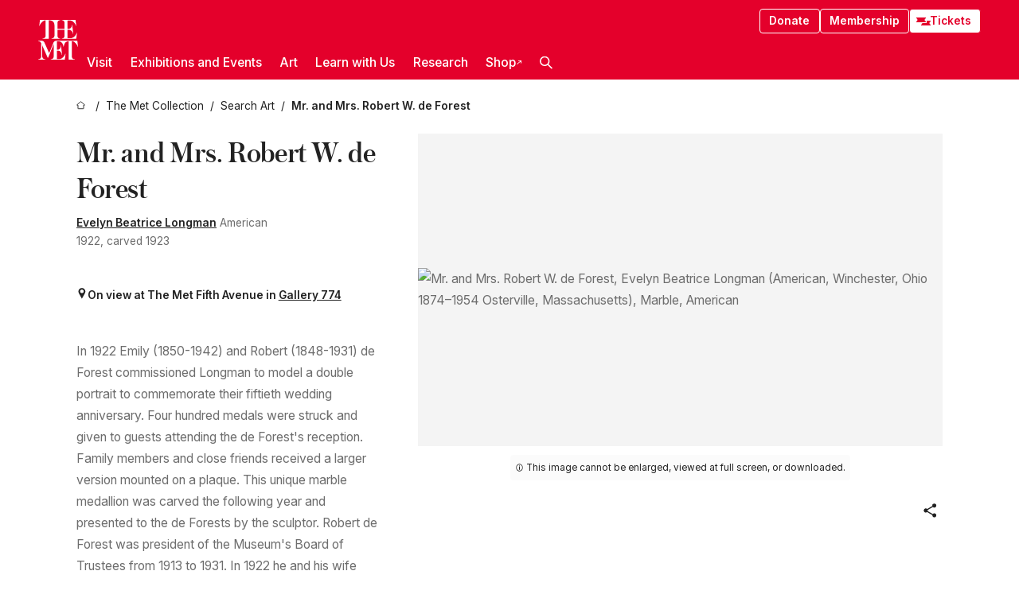

--- FILE ---
content_type: text/html; charset=utf-8
request_url: https://www.metmuseum.org/art/collection/search/11444
body_size: 32087
content:
<!DOCTYPE html><html lang="en" class="
				__variable_e798ec
				__variable_bfed6e
				__variable_968aec
				__variable_b1e441
				__variable_20add0
				__variable_2ad7ef" data-sentry-component="LocaleLayout" data-sentry-source-file="layout.tsx"><head><meta charSet="utf-8"/><meta name="viewport" content="width=device-width, initial-scale=1"/><link rel="preload" href="/_next/static/media/78dbaeca31577a23-s.p.woff2" as="font" crossorigin="" type="font/woff2"/><link rel="preload" href="/_next/static/media/84a4b0cac32cffbe-s.p.woff2" as="font" crossorigin="" type="font/woff2"/><link rel="preload" href="/_next/static/media/c4b700dcb2187787-s.p.woff2" as="font" crossorigin="" type="font/woff2"/><link rel="preload" href="/_next/static/media/e4af272ccee01ff0-s.p.woff2" as="font" crossorigin="" type="font/woff2"/><link rel="preload" as="image" href="https://collectionapi.metmuseum.org/api/collection/v1/iiif/11444/36867/thumbnail" fetchPriority="high"/><link rel="stylesheet" href="/_next/static/css/0b9f38a70bdddf23.css" data-precedence="next"/><link rel="stylesheet" href="/_next/static/css/7fd550e1e6b57b10.css" data-precedence="next"/><link rel="stylesheet" href="/_next/static/css/36d7a2405d6a2a7a.css" data-precedence="next"/><link rel="stylesheet" href="/_next/static/css/48ccd572681770ef.css" data-precedence="next"/><link rel="stylesheet" href="/_next/static/css/7d1007023b7756a1.css" data-precedence="next"/><link rel="stylesheet" href="/_next/static/css/5ef4417e8033aecb.css" data-precedence="next"/><link rel="stylesheet" href="/_next/static/css/523717234afce259.css" data-precedence="next"/><link rel="stylesheet" href="/_next/static/css/9c7fa0b0c3e24e16.css" data-precedence="next"/><link rel="stylesheet" href="/_next/static/css/edec8de73eaa5209.css" data-precedence="next"/><link rel="stylesheet" href="/_next/static/css/48221cf303c9b543.css" data-precedence="next"/><link rel="stylesheet" href="/_next/static/css/1b7ac11f576f87f1.css" data-precedence="next"/><link rel="preload" as="script" fetchPriority="low" href="/_next/static/chunks/webpack-6a153fc7c2ea45cc.js"/><script src="/_next/static/chunks/3c207711-b18fb694c51ab862.js" async=""></script><script src="/_next/static/chunks/6916-9b27dfdd79a480e7.js" async=""></script><script src="/_next/static/chunks/main-app-a6eacfb26b5eda26.js" async=""></script><script src="/_next/static/chunks/5520-f559b9204dddf9aa.js" async=""></script><script src="/_next/static/chunks/3096-aeacdd9aa0f18702.js" async=""></script><script src="/_next/static/chunks/5011-40e4e20f61fb33e9.js" async=""></script><script src="/_next/static/chunks/7705-e02db262df13926d.js" async=""></script><script src="/_next/static/chunks/app/%5Blocale%5D/(navigation)/layout-8931e88291ef28bd.js" async=""></script><script src="/_next/static/chunks/app/%5Blocale%5D/(navigation)/error-98b49a3a0775953b.js" async=""></script><script src="/_next/static/chunks/5557-3fa0d7504b11bac2.js" async=""></script><script src="/_next/static/chunks/6386-6f01ad75a0adad26.js" async=""></script><script src="/_next/static/chunks/1545-4c211248457bce57.js" async=""></script><script src="/_next/static/chunks/7391-05d94d83913e9a8c.js" async=""></script><script src="/_next/static/chunks/5866-5dc60a299bd25ef5.js" async=""></script><script src="/_next/static/chunks/945-a228ca5a3fc96787.js" async=""></script><script src="/_next/static/chunks/2585-7ced8e86aa8cd3de.js" async=""></script><script src="/_next/static/chunks/8321-ae52e8920011a0c3.js" async=""></script><script src="/_next/static/chunks/9416-1cf08484d0621370.js" async=""></script><script src="/_next/static/chunks/63-b6103ad915446b47.js" async=""></script><script src="/_next/static/chunks/8251-75e6823f4241ba8b.js" async=""></script><script src="/_next/static/chunks/5139-d542ede6e2d882a7.js" async=""></script><script src="/_next/static/chunks/5248-342c02892b3cc4c5.js" async=""></script><script src="/_next/static/chunks/5393-77dd7105e1ab51bf.js" async=""></script><script src="/_next/static/chunks/1962-9ec4817f55a6e1cb.js" async=""></script><script src="/_next/static/chunks/app/%5Blocale%5D/(navigation)/art/collection/search/%5BobjectID%5D/page-a5d6412793e4bab9.js" async=""></script><script src="/_next/static/chunks/app/global-error-8a16f75bb478133f.js" async=""></script><script src="/_next/static/chunks/app/%5Blocale%5D/layout-f0b6feb07c14f140.js" async=""></script><script src="/_next/static/chunks/app/%5Blocale%5D/error-713d544c9230988f.js" async=""></script><meta name="next-size-adjust" content=""/><title>Evelyn Beatrice Longman - Mr. and Mrs. Robert W. de Forest - American - The Metropolitan Museum of Art</title><meta name="description" content="The Met presents over 5,000 years of art from around the world for everyone to experience and enjoy."/><link rel="manifest" href="/manifest.webmanifest"/><meta property="og:title" content="Evelyn Beatrice Longman - Mr. and Mrs. Robert W. de Forest - American - The Metropolitan Museum of Art"/><meta property="og:description" content="The Met presents over 5,000 years of art from around the world for everyone to experience and enjoy."/><meta property="og:image" content="https://collectionapi.metmuseum.org/api/collection/v1/iiif/11444/36867/thumbnail"/><meta name="twitter:card" content="summary_large_image"/><meta name="twitter:title" content="Evelyn Beatrice Longman - Mr. and Mrs. Robert W. de Forest - American - The Metropolitan Museum of Art"/><meta name="twitter:description" content="The Met presents over 5,000 years of art from around the world for everyone to experience and enjoy."/><meta name="twitter:image" content="https://collectionapi.metmuseum.org/api/collection/v1/iiif/11444/36867/thumbnail"/><link rel="icon" href="/icon?444dbfbfa010ce64" type="image/png" sizes="256x256"/><link rel="apple-touch-icon" href="/apple-icon?caf747e317587ad6" type="image/png"/><script src="/_next/static/chunks/polyfills-42372ed130431b0a.js" noModule=""></script></head><body><div hidden=""><!--$--><!--/$--></div><button class="skip-to-main-content_skipToMainContent__tnLhe button secondary" id="skip-to-main-content-button" data-sentry-component="SkipToMainContent" data-sentry-source-file="index.jsx">Skip to main content</button><header class="global-navigation_header__IRRw8" data-lock-page="false"><div class="global-navigation_headerWrapper__HdeNn"><a title="Homepage" class="global-navigation_logoLink__XBBeM" data-sentry-element="Link" data-sentry-source-file="index.tsx" href="/"><svg xmlns="http://www.w3.org/2000/svg" width="1em" height="1em" viewBox="0 0 40 40" data-sentry-element="MetLogo" data-sentry-source-file="index.tsx"><path fill="currentColor" d="M39.74 27.009a11.6 11.6 0 0 0-.88-1.861 10 10 0 0 0-1.33-1.824 7.6 7.6 0 0 0-1.72-1.387 4 4 0 0 0-2.04-.55v15.4A3 3 0 0 0 34 38a2.65 2.65 0 0 0 .64.883 2.8 2.8 0 0 0 .95.55 3.5 3.5 0 0 0 1.17.19V40h-6.13V21.577a4.9 4.9 0 0 0-2.08.4 4.2 4.2 0 0 0-1.47 1.111 5.3 5.3 0 0 0-.94 1.709 11.5 11.5 0 0 0-.54 2.213h-.26a11.5 11.5 0 0 0-.54-2.194 5.5 5.5 0 0 0-.97-1.718 4.3 4.3 0 0 0-1.54-1.121 5.6 5.6 0 0 0-2.21-.4h-1.36V30h1.24a4 4 0 0 0 .57-.133 2.83 2.83 0 0 0 1.22-.788 3.2 3.2 0 0 0 .68-1.339 7.6 7.6 0 0 0 .21-1.909h.29L24 34.947h-.29a5.83 5.83 0 0 0-1.62-3.228A3.8 3.8 0 0 0 20.84 31h-2.12v8.43h2.19a5.15 5.15 0 0 0 2.17-.456 6.5 6.5 0 0 0 1.79-1.216 8 8 0 0 0 1.39-1.737 10.2 10.2 0 0 0 .96-2.023h.26l-.77 6H12.57v-.38a3.5 3.5 0 0 0 1.17-.19 2.8 2.8 0 0 0 .95-.55 2.5 2.5 0 0 0 .63-.893 2.1 2.1 0 0 0 .18-.987V24.5L10 38h-.5L4 25.593V36.5a4.7 4.7 0 0 0 .37 1.487 2.6 2.6 0 0 0 .64.893 2.7 2.7 0 0 0 .95.55 3.5 3.5 0 0 0 1.16.19V40H0v-.38a3.6 3.6 0 0 0 1.17-.19 2.7 2.7 0 0 0 .94-.55 2.5 2.5 0 0 0 .64-.893 3.05 3.05 0 0 0 .23-1.2V23.362A3.1 3.1 0 0 0 0 21.387v-.379h3.07a4.6 4.6 0 0 1 1.94.37 2.69 2.69 0 0 1 1.28 1.472L11 33.5l4.5-11a2.05 2.05 0 0 1 1.17-1.113 4 4 0 0 1 1.7-.379h20.94l.69 6h-.26Zm-15.93-8.017v-.38a2.17 2.17 0 0 0 2.49-2.525V10h-6.82v6.087a2.17 2.17 0 0 0 2.49 2.525v.38h-8.63v-.38a3.5 3.5 0 0 0 1.17-.189 2.8 2.8 0 0 0 .95-.551 2.6 2.6 0 0 0 .64-.892 3.05 3.05 0 0 0 .23-1.2V5.7a6.8 6.8 0 0 0-.41-2.5 4.04 4.04 0 0 0-1.15-1.644 4.6 4.6 0 0 0-1.8-.9 9.2 9.2 0 0 0-2.34-.275v18.612H4.49v-.38a3.5 3.5 0 0 0 1.17-.189 2.8 2.8 0 0 0 .95-.551 2.6 2.6 0 0 0 .64-.883 3 3 0 0 0 .23-1.206V.384a3.94 3.94 0 0 0-1.98.56 8.3 8.3 0 0 0-1.82 1.4 12 12 0 0 0-1.47 1.814 8.7 8.7 0 0 0-.94 1.851h-.26l.77-6h20.19v.38a2.217 2.217 0 0 0-2.49 2.526V9h6.82V2.906A2.22 2.22 0 0 0 23.81.38V0h13.67l.77 6h-.26a10.3 10.3 0 0 0-.96-2.022 8 8 0 0 0-1.39-1.738 6.4 6.4 0 0 0-1.8-1.215 5.15 5.15 0 0 0-2.17-.456h-2.21V9h1.32a3.84 3.84 0 0 0 1.98-.861 4.34 4.34 0 0 0 1.03-3.315h.29l1.18 9.117h-.29a5.9 5.9 0 0 0-.72-1.89A4.64 4.64 0 0 0 31.64 10h-2.18v8.423h2.95a5.15 5.15 0 0 0 2.17-.456 6.7 6.7 0 0 0 1.8-1.216 8.3 8.3 0 0 0 1.39-1.737 11.5 11.5 0 0 0 .96-2.023h.26l-.78 6h-14.4Z"></path></svg></a><div class="global-navigation_smallControls__VohT6"><a class="global-navigation_navButton__BU8Aa global-navigation_ticketLink__9VeAY" data-sentry-element="Link" data-sentry-component="TicketLink" data-sentry-source-file="index.tsx" href="https://engage.metmuseum.org/admission/?promocode=59559"><div class="global-navigation_tickets__H0byM"><svg xmlns="http://www.w3.org/2000/svg" width="1em" height="1em" fill="none" viewBox="0 0 14 8" class="global-navigation_ticket__qAYYN global-navigation_ticket1__P_Vov" data-sentry-element="TicketIcon" data-sentry-source-file="index.tsx"><mask id="ticket2_svg__a" width="15" height="9" x="-0.5" y="-0.5" fill="#000" maskUnits="userSpaceOnUse"><path fill="#fff" d="M-.5-.5h15v9h-15z"></path><path d="M13.5 2.5a1.5 1.5 0 0 0 0 3v2H.5v-2a1.5 1.5 0 1 0 0-3v-2h13z"></path></mask><path fill="currentColor" d="M13.5 2.5a1.5 1.5 0 0 0 0 3v2H.5v-2a1.5 1.5 0 1 0 0-3v-2h13z"></path><path fill="#fff" d="M13.5 2.5V3h.5v-.5zm0 3h.5V5h-.5zm0 2V8h.5v-.5zm-13 0H0V8h.5zm0-2V5H0v.5zm0-3H0V3h.5zm0-2V0H0v.5zm13 0h.5V0h-.5zm0 2V2a2 2 0 0 0-2 2h1a1 1 0 0 1 1-1zM12 4h-.5a2 2 0 0 0 2 2V5a1 1 0 0 1-1-1zm1.5 1.5H13v2h1v-2zm0 2V7H.5v1h13zm-13 0H1v-2H0v2zm0-2V6a2 2 0 0 0 2-2h-1a1 1 0 0 1-1 1zM2 4h.5a2 2 0 0 0-2-2v1a1 1 0 0 1 1 1zM.5 2.5H1v-2H0v2zm0-2V1h13V0H.5zm13 0H13v2h1v-2z" mask="url(#ticket2_svg__a)"></path></svg><svg xmlns="http://www.w3.org/2000/svg" width="1em" height="1em" fill="none" viewBox="0 0 14 8" class="global-navigation_ticket__qAYYN global-navigation_ticket2__IS2iJ" data-sentry-element="TicketIcon" data-sentry-source-file="index.tsx"><mask id="ticket2_svg__a" width="15" height="9" x="-0.5" y="-0.5" fill="#000" maskUnits="userSpaceOnUse"><path fill="#fff" d="M-.5-.5h15v9h-15z"></path><path d="M13.5 2.5a1.5 1.5 0 0 0 0 3v2H.5v-2a1.5 1.5 0 1 0 0-3v-2h13z"></path></mask><path fill="currentColor" d="M13.5 2.5a1.5 1.5 0 0 0 0 3v2H.5v-2a1.5 1.5 0 1 0 0-3v-2h13z"></path><path fill="#fff" d="M13.5 2.5V3h.5v-.5zm0 3h.5V5h-.5zm0 2V8h.5v-.5zm-13 0H0V8h.5zm0-2V5H0v.5zm0-3H0V3h.5zm0-2V0H0v.5zm13 0h.5V0h-.5zm0 2V2a2 2 0 0 0-2 2h1a1 1 0 0 1 1-1zM12 4h-.5a2 2 0 0 0 2 2V5a1 1 0 0 1-1-1zm1.5 1.5H13v2h1v-2zm0 2V7H.5v1h13zm-13 0H1v-2H0v2zm0-2V6a2 2 0 0 0 2-2h-1a1 1 0 0 1-1 1zM2 4h.5a2 2 0 0 0-2-2v1a1 1 0 0 1 1 1zM.5 2.5H1v-2H0v2zm0-2V1h13V0H.5zm13 0H13v2h1v-2z" mask="url(#ticket2_svg__a)"></path></svg></div>Tickets</a><button title="Search Button" role="button"><svg xmlns="http://www.w3.org/2000/svg" width="1em" height="1em" viewBox="0 0 16 16" class="global-navigation_icon__c_VgD" style="transform:rotate(270deg)" data-sentry-element="SearchIcon" data-sentry-source-file="index.tsx"><path fill="currentColor" d="M9.8 12.393a6.14 6.14 0 0 1-3.78-1.319L1.09 16 0 14.905l4.93-4.928a6.1 6.1 0 0 1-1.32-3.781 6.2 6.2 0 1 1 6.19 6.197m0-10.844a4.648 4.648 0 1 0 4.65 4.648A4.646 4.646 0 0 0 9.8 1.549"></path></svg></button><button role="button" title="Toggle Menu"><svg xmlns="http://www.w3.org/2000/svg" width="1em" height="1em" viewBox="0 0 20 20" class="global-navigation_icon__c_VgD global-navigation_navIcon__ddrLp"><path fill="currentColor" d="M0 20v-2h20v2zM0 9h20v2H0zm0-9h20v2H0z"></path></svg></button></div></div><div class="global-navigation_links__vbg_A "><div class="global-navigation_topLinks__E7EOx"><a class="global-navigation_navButton__BU8Aa" data-sentry-element="Link" data-sentry-source-file="index.tsx" href="https://engage.metmuseum.org/donate?promocode=60313">Donate</a><a class="global-navigation_navButton__BU8Aa" data-sentry-element="Link" data-sentry-component="MembershipLink" data-sentry-source-file="index.tsx" href="https://engage.metmuseum.org/members/membership/?promocode=60317">Membership</a><a class="global-navigation_navButton__BU8Aa global-navigation_ticketLink__9VeAY" data-sentry-element="Link" data-sentry-component="TicketLink" data-sentry-source-file="index.tsx" href="https://engage.metmuseum.org/admission/?promocode=59559"><div class="global-navigation_tickets__H0byM"><svg xmlns="http://www.w3.org/2000/svg" width="1em" height="1em" fill="none" viewBox="0 0 14 8" class="global-navigation_ticket__qAYYN global-navigation_ticket1__P_Vov" data-sentry-element="TicketIcon" data-sentry-source-file="index.tsx"><mask id="ticket2_svg__a" width="15" height="9" x="-0.5" y="-0.5" fill="#000" maskUnits="userSpaceOnUse"><path fill="#fff" d="M-.5-.5h15v9h-15z"></path><path d="M13.5 2.5a1.5 1.5 0 0 0 0 3v2H.5v-2a1.5 1.5 0 1 0 0-3v-2h13z"></path></mask><path fill="currentColor" d="M13.5 2.5a1.5 1.5 0 0 0 0 3v2H.5v-2a1.5 1.5 0 1 0 0-3v-2h13z"></path><path fill="#fff" d="M13.5 2.5V3h.5v-.5zm0 3h.5V5h-.5zm0 2V8h.5v-.5zm-13 0H0V8h.5zm0-2V5H0v.5zm0-3H0V3h.5zm0-2V0H0v.5zm13 0h.5V0h-.5zm0 2V2a2 2 0 0 0-2 2h1a1 1 0 0 1 1-1zM12 4h-.5a2 2 0 0 0 2 2V5a1 1 0 0 1-1-1zm1.5 1.5H13v2h1v-2zm0 2V7H.5v1h13zm-13 0H1v-2H0v2zm0-2V6a2 2 0 0 0 2-2h-1a1 1 0 0 1-1 1zM2 4h.5a2 2 0 0 0-2-2v1a1 1 0 0 1 1 1zM.5 2.5H1v-2H0v2zm0-2V1h13V0H.5zm13 0H13v2h1v-2z" mask="url(#ticket2_svg__a)"></path></svg><svg xmlns="http://www.w3.org/2000/svg" width="1em" height="1em" fill="none" viewBox="0 0 14 8" class="global-navigation_ticket__qAYYN global-navigation_ticket2__IS2iJ" data-sentry-element="TicketIcon" data-sentry-source-file="index.tsx"><mask id="ticket2_svg__a" width="15" height="9" x="-0.5" y="-0.5" fill="#000" maskUnits="userSpaceOnUse"><path fill="#fff" d="M-.5-.5h15v9h-15z"></path><path d="M13.5 2.5a1.5 1.5 0 0 0 0 3v2H.5v-2a1.5 1.5 0 1 0 0-3v-2h13z"></path></mask><path fill="currentColor" d="M13.5 2.5a1.5 1.5 0 0 0 0 3v2H.5v-2a1.5 1.5 0 1 0 0-3v-2h13z"></path><path fill="#fff" d="M13.5 2.5V3h.5v-.5zm0 3h.5V5h-.5zm0 2V8h.5v-.5zm-13 0H0V8h.5zm0-2V5H0v.5zm0-3H0V3h.5zm0-2V0H0v.5zm13 0h.5V0h-.5zm0 2V2a2 2 0 0 0-2 2h1a1 1 0 0 1 1-1zM12 4h-.5a2 2 0 0 0 2 2V5a1 1 0 0 1-1-1zm1.5 1.5H13v2h1v-2zm0 2V7H.5v1h13zm-13 0H1v-2H0v2zm0-2V6a2 2 0 0 0 2-2h-1a1 1 0 0 1-1 1zM2 4h.5a2 2 0 0 0-2-2v1a1 1 0 0 1 1 1zM.5 2.5H1v-2H0v2zm0-2V1h13V0H.5zm13 0H13v2h1v-2z" mask="url(#ticket2_svg__a)"></path></svg></div>Tickets</a></div><nav class="global-navigation_navLinks__fTjsN"><ul class="global-navigation_topLevelLinks__dM0fN"><li class="nav-item_navItem__tZNvf " data-nav-item="true" data-open="false"><button class="nav-item_innerText__pWlnO" data-nav-id="Visit">Visit<span class="nav-item_icon__evAIq"><svg xmlns="http://www.w3.org/2000/svg" width="1em" height="1em" fill="none" viewBox="0 0 48 48"><path fill="currentColor" d="m39.23 13.132 2.913 2.802-18.011 18.923-18-18.92 2.866-2.77 15.134 16.162z"></path></svg></span></button></li><li class="nav-item_navItem__tZNvf " data-nav-item="true" data-open="false"><button class="nav-item_innerText__pWlnO" data-nav-id="Exhibitions and Events">Exhibitions and Events<span class="nav-item_icon__evAIq"><svg xmlns="http://www.w3.org/2000/svg" width="1em" height="1em" fill="none" viewBox="0 0 48 48"><path fill="currentColor" d="m39.23 13.132 2.913 2.802-18.011 18.923-18-18.92 2.866-2.77 15.134 16.162z"></path></svg></span></button></li><li class="nav-item_navItem__tZNvf " data-nav-item="true" data-open="false"><button class="nav-item_innerText__pWlnO" data-nav-id="Art">Art<span class="nav-item_icon__evAIq"><svg xmlns="http://www.w3.org/2000/svg" width="1em" height="1em" fill="none" viewBox="0 0 48 48"><path fill="currentColor" d="m39.23 13.132 2.913 2.802-18.011 18.923-18-18.92 2.866-2.77 15.134 16.162z"></path></svg></span></button></li><li class="nav-item_navItem__tZNvf " data-nav-item="true" data-open="false"><button class="nav-item_innerText__pWlnO" data-nav-id="Learn with Us">Learn with Us<span class="nav-item_icon__evAIq"><svg xmlns="http://www.w3.org/2000/svg" width="1em" height="1em" fill="none" viewBox="0 0 48 48"><path fill="currentColor" d="m39.23 13.132 2.913 2.802-18.011 18.923-18-18.92 2.866-2.77 15.134 16.162z"></path></svg></span></button></li><li class="nav-item_navItem__tZNvf " data-nav-item="true" data-open="false"><button class="nav-item_innerText__pWlnO" data-nav-id="Research">Research<span class="nav-item_icon__evAIq"><svg xmlns="http://www.w3.org/2000/svg" width="1em" height="1em" fill="none" viewBox="0 0 48 48"><path fill="currentColor" d="m39.23 13.132 2.913 2.802-18.011 18.923-18-18.92 2.866-2.77 15.134 16.162z"></path></svg></span></button></li><li class="nav-item_navItem__tZNvf undefined"><a target="_blank" rel="noopener noreferrer" class="nav-item_innerText__pWlnO" data-nav-id="Shop" href="https://store.metmuseum.org/?utm_source=mainmuseum&amp;utm_medium=metmuseum.org&amp;utm_campaign=topnav-static">Shop<svg xmlns="http://www.w3.org/2000/svg" width="1em" height="1em" fill="none" viewBox="0 0 48 48" class="nav-item_externalIcon__JI1JB"><path fill="currentColor" fill-rule="evenodd" d="M41.993 9.717v20.96h-5.287V15.661L9.744 41.5 6 37.912l26.962-25.838H17.293V7h24.7c.01 0 .007.958.003 1.761l-.002.603a2.4 2.4 0 0 1 0 .353" clip-rule="evenodd"></path></svg></a></li><li class="global-navigation_searchItem__hFDIS" data-sentry-component="SearchItem" data-sentry-source-file="index.tsx"><button class="global-navigation_searchButton__nC3QK" role="button" title="Open the search box"><svg xmlns="http://www.w3.org/2000/svg" width="1em" height="1em" viewBox="0 0 16 16" class="icon" style="transform:rotate(270deg)" data-sentry-element="SearchIcon" data-sentry-source-file="index.tsx"><path fill="currentColor" d="M9.8 12.393a6.14 6.14 0 0 1-3.78-1.319L1.09 16 0 14.905l4.93-4.928a6.1 6.1 0 0 1-1.32-3.781 6.2 6.2 0 1 1 6.19 6.197m0-10.844a4.648 4.648 0 1 0 4.65 4.648A4.646 4.646 0 0 0 9.8 1.549"></path></svg></button></li></ul><div class="global-navigation_mobileOnly__QK25I"><a class="global-navigation_navButton__BU8Aa global-navigation_ticketLink__9VeAY" data-sentry-element="Link" data-sentry-component="TicketLink" data-sentry-source-file="index.tsx" href="https://engage.metmuseum.org/admission/?promocode=59559"><div class="global-navigation_tickets__H0byM"><svg xmlns="http://www.w3.org/2000/svg" width="1em" height="1em" fill="none" viewBox="0 0 14 8" class="global-navigation_ticket__qAYYN global-navigation_ticket1__P_Vov" data-sentry-element="TicketIcon" data-sentry-source-file="index.tsx"><mask id="ticket2_svg__a" width="15" height="9" x="-0.5" y="-0.5" fill="#000" maskUnits="userSpaceOnUse"><path fill="#fff" d="M-.5-.5h15v9h-15z"></path><path d="M13.5 2.5a1.5 1.5 0 0 0 0 3v2H.5v-2a1.5 1.5 0 1 0 0-3v-2h13z"></path></mask><path fill="currentColor" d="M13.5 2.5a1.5 1.5 0 0 0 0 3v2H.5v-2a1.5 1.5 0 1 0 0-3v-2h13z"></path><path fill="#fff" d="M13.5 2.5V3h.5v-.5zm0 3h.5V5h-.5zm0 2V8h.5v-.5zm-13 0H0V8h.5zm0-2V5H0v.5zm0-3H0V3h.5zm0-2V0H0v.5zm13 0h.5V0h-.5zm0 2V2a2 2 0 0 0-2 2h1a1 1 0 0 1 1-1zM12 4h-.5a2 2 0 0 0 2 2V5a1 1 0 0 1-1-1zm1.5 1.5H13v2h1v-2zm0 2V7H.5v1h13zm-13 0H1v-2H0v2zm0-2V6a2 2 0 0 0 2-2h-1a1 1 0 0 1-1 1zM2 4h.5a2 2 0 0 0-2-2v1a1 1 0 0 1 1 1zM.5 2.5H1v-2H0v2zm0-2V1h13V0H.5zm13 0H13v2h1v-2z" mask="url(#ticket2_svg__a)"></path></svg><svg xmlns="http://www.w3.org/2000/svg" width="1em" height="1em" fill="none" viewBox="0 0 14 8" class="global-navigation_ticket__qAYYN global-navigation_ticket2__IS2iJ" data-sentry-element="TicketIcon" data-sentry-source-file="index.tsx"><mask id="ticket2_svg__a" width="15" height="9" x="-0.5" y="-0.5" fill="#000" maskUnits="userSpaceOnUse"><path fill="#fff" d="M-.5-.5h15v9h-15z"></path><path d="M13.5 2.5a1.5 1.5 0 0 0 0 3v2H.5v-2a1.5 1.5 0 1 0 0-3v-2h13z"></path></mask><path fill="currentColor" d="M13.5 2.5a1.5 1.5 0 0 0 0 3v2H.5v-2a1.5 1.5 0 1 0 0-3v-2h13z"></path><path fill="#fff" d="M13.5 2.5V3h.5v-.5zm0 3h.5V5h-.5zm0 2V8h.5v-.5zm-13 0H0V8h.5zm0-2V5H0v.5zm0-3H0V3h.5zm0-2V0H0v.5zm13 0h.5V0h-.5zm0 2V2a2 2 0 0 0-2 2h1a1 1 0 0 1 1-1zM12 4h-.5a2 2 0 0 0 2 2V5a1 1 0 0 1-1-1zm1.5 1.5H13v2h1v-2zm0 2V7H.5v1h13zm-13 0H1v-2H0v2zm0-2V6a2 2 0 0 0 2-2h-1a1 1 0 0 1-1 1zM2 4h.5a2 2 0 0 0-2-2v1a1 1 0 0 1 1 1zM.5 2.5H1v-2H0v2zm0-2V1h13V0H.5zm13 0H13v2h1v-2z" mask="url(#ticket2_svg__a)"></path></svg></div>Tickets</a><a class="global-navigation_navButton__BU8Aa" data-sentry-element="Link" data-sentry-component="MembershipLink" data-sentry-source-file="index.tsx" href="https://engage.metmuseum.org/members/membership/?promocode=60317">Membership</a></div></nav></div></header><main data-sentry-component="CollectionObjectDetailPage" data-sentry-source-file="page.tsx"><script type="application/json" id="analytics">{"objectID":11444,"hasImages":true,"hasOASCImage":false,"hasAudio":false,"hasEssays":false,"hasArticles":false,"hasPublications":true}</script><div style="display:flex;flex-direction:row;flex-wrap:nowrap;gap:var(--spacing-xxs);justify-content:space-between;align-items:center" data-sentry-element="Element" data-sentry-source-file="index.jsx" data-sentry-component="FlexContainer"><nav class="breadcrumbs_breadcrumbs__p9HFN" aria-label="breadcrumbs" data-sentry-component="Breadcrumbs" data-sentry-source-file="index.tsx"><span class="breadcrumbs_linkWrapper__xepu_"><a aria-label="home" class="breadcrumbs_link__AxWe_" data-sentry-element="Link" data-sentry-source-file="index.tsx" href="/"><svg xmlns="http://www.w3.org/2000/svg" width="1em" height="1em" fill="none" viewBox="0 0 12 12" class="breadcrumbs_svg__HHQCV" data-sentry-element="HomeIcon" data-sentry-source-file="index.tsx"><path stroke="currentColor" d="M6.154.89a.235.235 0 0 0-.307 0L.754 5.25c-.173.147-.071.435.153.435h1.256v4.68c0 .136.107.246.24.246h7.194c.133 0 .24-.11.24-.246v-4.68h1.256c.224 0 .326-.288.154-.435z"></path></svg></a></span><span class="breadcrumbs_linkWrapper__xepu_"><a title="The Met Collection" aria-label="The Met Collection" class="breadcrumbs_link__AxWe_" href="/art/collection"><span data-sentry-element="Markdown" data-sentry-component="MarkdownParser" data-sentry-source-file="index.jsx">The Met Collection</span></a></span><span class="breadcrumbs_linkWrapper__xepu_"><a title="Search Art" aria-label="Search Art" class="breadcrumbs_link__AxWe_" href="/art/collection/search"><span data-sentry-element="Markdown" data-sentry-component="MarkdownParser" data-sentry-source-file="index.jsx">Search Art</span></a></span><span class="breadcrumbs_lastItem__awDMN"><span class="breadcrumbs_truncatedSegment__Z3us6" title="Mr. and Mrs. Robert W. de Forest"><span data-sentry-element="Markdown" data-sentry-component="MarkdownParser" data-sentry-source-file="index.jsx">Mr. and Mrs. Robert W. de Forest</span></span></span></nav></div><section><section class="object-page-top_wrapper__tqyHQ" data-sentry-component="ObjectPageTop" data-sentry-source-file="index.tsx"><main class="object-page-top_main__VSO7i"><section class="object-overview_objectOverview__O4zWQ" data-sentry-component="ObjectOverview" data-sentry-source-file="index.tsx"><h1 class="undefined object-overview_title__f2ysJ"><div data-sentry-element="SafeHtml" data-sentry-source-file="index.tsx">Mr. and Mrs. Robert W. de Forest</div></h1><div class="object-overview_metaWrapper__3yPhf"><div data-sentry-component="ArtistLink" data-sentry-source-file="index.tsx"><a data-sentry-element="Link" data-sentry-source-file="index.tsx" href="/art/collection/search?q=Evelyn+Beatrice+Longman&amp;searchField=ArtistCulture">Evelyn Beatrice Longman</a> American</div><div>1922, carved 1923</div><div class="object-overview_onViewWrapper__uMujk"><svg xmlns="http://www.w3.org/2000/svg" width="1em" height="1em" fill="none" viewBox="0 0 16 25" data-sentry-element="LocationIcon" data-sentry-source-file="index.tsx"><path fill="currentColor" fill-rule="evenodd" d="M7.765 11.822c-2.254 0-4.08-1.81-4.08-4.042s1.826-4.042 4.08-4.042 4.08 1.81 4.08 4.042c0 2.233-1.827 4.042-4.08 4.042M7.55.242C2.5.242-2.285 6.078 1.18 12.4c5.562 10.154 6.574 11.842 6.574 11.842s4.712-8.106 6.658-11.858C17.732 5.99 13.124.242 7.55.242" clip-rule="evenodd"></path></svg><span>On view at The Met Fifth Avenue in<!-- --> <a class="object-overview_onViewLink__hnR41" data-sentry-element="Link" data-sentry-source-file="index.tsx" href="https://maps.metmuseum.org/poi?_gl=1%2A8khmo3%2A_ga%2AMjk2MzAzMzczLjE3MDE4NzY3NzM.%2A_ga_Y0W8DGNBTB%2AMTcwODAzMjA3OS4yMjAuMS4xNzA4MDMzMTg0LjAuMC4w&amp;feature=419a03660148b7a408d07f082cbeb854&amp;floor=1M#19/40.7806617/-73.9632092/-61">Gallery 774</a></span></div></div><div class="holding-type-badges_badges__r5YiA  " data-sentry-component="HoldingTypeBadges" data-sentry-source-file="index.tsx"></div><div class="object-overview_label__mEVbw"><div data-sentry-component="ReadMoreWrapper" data-sentry-source-file="index.tsx"><div style="--max-wrapper-height:350px" class="
					read-more-wrapper_wrapper__qmIh8
					
					read-more-wrapper_hasOverFlow__JrJyo" data-testid="read-more-content"><div><div data-sentry-element="SafeHtml" data-sentry-source-file="index.tsx">In 1922 Emily (1850-1942) and Robert (1848-1931) de Forest commissioned Longman to model a double portrait to commemorate their fiftieth wedding anniversary. Four hundred medals were struck and given to guests attending the de Forest's reception. Family members and close friends received a larger version mounted on a plaque. This unique marble medallion was carved the following year and presented to the de Forests by the sculptor. Robert de Forest was president of the Museum's Board of Trustees from 1913 to 1931. In 1922 he and his wife announced a gift to the Metropolitan of an American Wing, consisting of sixteen period rooms and three exhibition galleries.</div></div></div></div></div></section></main><aside class="object-page-top_aside___Zzjr"><div class="image-viewer_wrapper__XTgZf" data-sentry-component="CollectionImageViewer" data-sentry-source-file="index.tsx"><section class="image-viewer_imageAndControls___8VQ9"><div class="image-viewer_imageAndRightsContainer__zEKsj"><figure itemType="http://schema.org/ImageObject" class="image-viewer_figure__qI5d7"><img fetchPriority="high" loading="eager" alt="Mr. and Mrs. Robert W. de Forest, Evelyn Beatrice Longman (American, Winchester, Ohio 1874–1954 Osterville, Massachusetts), Marble, American" class="image-viewer_featuredImage__2hq6c undefined" src="https://collectionapi.metmuseum.org/api/collection/v1/iiif/11444/36867/thumbnail" itemProp="contentUrl" data-sentry-component="FeaturedImage" data-sentry-source-file="index.tsx"/></figure><div class="image-viewer_featuredImageMeta__xKPaT"><div class="image-viewer_featuredImageAccess__B8Gll"></div><div class="image-viewer_featuredImageContext__lMzCG"><div class="image-viewer_rightsRestrictedMessageWrapper__87aGW"><figcaption data-testid="rights-restricted-message" class="rights-restricted-message_message__h6Vxs" style="--background-color:var(--color-grey-050);--color:var(--color-grey-900)" data-sentry-element="figcaption" data-sentry-component="RightsRestrictedMessage" data-sentry-source-file="index.tsx"><svg xmlns="http://www.w3.org/2000/svg" fill="none" viewBox="0 0 18 19" width="1em" height="1em" class="rights-restricted-message_icon__sS7Mh" data-sentry-element="Info" data-sentry-source-file="index.tsx"><path fill="currentColor" fill-rule="evenodd" d="M0 9.5c0 4.964 4.037 9 9 9 4.962 0 9-4.036 9-9 0-4.963-4.038-9-9-9-4.963 0-9 4.037-9 9m1.524 0c0-4.122 3.353-7.475 7.476-7.475s7.475 3.354 7.476 7.475c0 4.124-3.354 7.476-7.476 7.476-4.123 0-7.476-3.352-7.476-7.476" clip-rule="evenodd"></path><path fill="currentColor" d="M8.031 7.804h1.937v6.787H8.031zM9 6.872A1.23 1.23 0 1 0 9 4.41a1.23 1.23 0 0 0 0 2.462"></path></svg> <!-- -->This image cannot be enlarged, viewed at full screen, or downloaded.</figcaption></div></div></div><div class="image-buttons_container__RIiKw" data-sentry-component="ImageButtons" data-sentry-source-file="index.tsx"><div data-sentry-component="ToolTip" data-sentry-source-file="index.tsx"><span class="tooltip_button__CFl3_"><button class="icon-button_button__FYqNC icon-button_small__m7iyV icon-button_lightMode__BNguL" type="button" data-sentry-element="IconButton" data-sentry-source-file="index.tsx" data-sentry-component="IconButton"><svg xmlns="http://www.w3.org/2000/svg" width="1em" height="1em" fill="none" viewBox="0 0 24 25"><path fill="currentColor" fill-rule="evenodd" d="M20.5 6.025a2.625 2.625 0 0 1-4.508 1.83l-6.814 3.933a2.63 2.63 0 0 1-.04 1.376l6.75 3.897a2.625 2.625 0 1 1-.616 1.375l-6.964-4.02a2.625 2.625 0 1 1 .119-3.924l6.87-3.968a2.625 2.625 0 1 1 5.203-.5" clip-rule="evenodd"></path></svg><span class="screen-reader-only_text__226tQ" data-sentry-element="Element" data-sentry-component="ScreenReaderOnly" data-sentry-source-file="index.tsx">Share</span></button></span></div></div></div></section></div></aside></section></section><section class="page-section_wrapper__mFtQK" data-sentry-element="PageSection" data-sentry-source-file="index.tsx" data-sentry-component="PageSection"><section class="obect-page-tab-wrapper_wrapper__jWmbM" id="artwork-details" data-sentry-component="ObjectPageTabWrapper" data-sentry-source-file="index.tsx"><h2 class="obect-page-tab-wrapper_title__jVz0C">Artwork Details</h2><div class="tab-drawer_wrapper__Go80z tab-drawer_vertical__kr6XW" data-sentry-component="TabDrawers" data-sentry-source-file="index.tsx"><div class="tabs_wrapper__xVpUT tabs_vertical__PtR7f" data-sentry-component="Tabs" data-sentry-source-file="index.jsx"><fieldset class="tabs_fieldset__NRtDM"><legend data-sentry-element="Element" data-sentry-source-file="index.tsx" class="screen-reader-only_text__226tQ" data-sentry-component="ScreenReaderOnly">Object Information</legend><div class="tabs_tab__shByP"><input type="radio" id="Overview-tab-id" class="tabs_input__mwg3g" name="object-tabs" checked="" value="Overview"/><label for="Overview-tab-id" class="tabs_label__YG6gQ tabs_small__4mOy2"><div class="tabs_tabText__tixoU">Overview</div></label></div><div class="tabs_tab__shByP"><input type="radio" id="Signatures, Inscriptions, and Markings-tab-id" class="tabs_input__mwg3g" name="object-tabs" value="Signatures, Inscriptions, and Markings"/><label for="Signatures, Inscriptions, and Markings-tab-id" class="tabs_label__YG6gQ tabs_small__4mOy2"><div class="tabs_tabText__tixoU">Signatures, Inscriptions, and Markings</div></label></div><div class="tabs_tab__shByP"><input type="radio" id="Provenance-tab-id" class="tabs_input__mwg3g" name="object-tabs" value="Provenance"/><label for="Provenance-tab-id" class="tabs_label__YG6gQ tabs_small__4mOy2"><div class="tabs_tabText__tixoU">Provenance</div></label></div></fieldset></div><div class="tab-drawer_bodyWrapper__qg8iy tab-drawer_divider__uAZwv"><ul class="tombstone_tombstone__acUt4" data-sentry-component="Tombstone" data-sentry-source-file="index.tsx"><li><strong class="tombstone_label__MXGQv">Title:</strong> <span>Mr. and Mrs. Robert W. de Forest</span></li><li><strong class="tombstone_label__MXGQv">Artist:</strong> <span>Evelyn Beatrice Longman (American, Winchester, Ohio 1874–1954 Osterville, Massachusetts)<br /></span></li><li><strong class="tombstone_label__MXGQv">Date:</strong> <span>1922, carved 1923</span></li><li><strong class="tombstone_label__MXGQv">Culture:</strong> <span>American</span></li><li><strong class="tombstone_label__MXGQv">Medium:</strong> <span>Marble</span></li><li><strong class="tombstone_label__MXGQv">Dimensions:</strong> <span>Diam. 10 1/4 in. (26 cm)</span></li><li><strong class="tombstone_label__MXGQv">Credit Line:</strong> <span>Gift of Johnston de Forest, 1946</span></li><li><strong class="tombstone_label__MXGQv">Object Number:</strong> <span>46.118</span></li><li><strong class="tombstone_label__MXGQv">Curatorial Department:</strong> <a href="/departments/the-american-wing">The American Wing</a></li></ul></div></div></section></section><section class="grey-background_container__UPe5z" data-sentry-component="GreyBackground" data-sentry-source-file="index.tsx"><section id="more-artwork" class="page-section_wrapper__mFtQK" data-sentry-component="PageSection" data-sentry-source-file="index.tsx"><div class="component-header_wrapper__kS6_W component-header_clampedWidth__0VK73" data-sentry-component="ComponentHeader" data-sentry-source-file="index.tsx"><div class="component-header_titleAndLinkWrapper__mDA0q"><div><h2 class="component-header_title__n0SA_"><span data-sentry-element="Markdown" data-sentry-component="MarkdownParser" data-sentry-source-file="index.jsx">More Artwork</span></h2></div></div><p class="component-header_description__yxN6Q"></p></div><div class="tab-drawer_wrapper__Go80z " data-sentry-component="TabDrawers" data-sentry-source-file="index.tsx"><div class="tabs_wrapper__xVpUT" data-sentry-component="Tabs" data-sentry-source-file="index.jsx"><fieldset class="tabs_fieldset__NRtDM"><legend data-sentry-element="Element" data-sentry-source-file="index.tsx" class="screen-reader-only_text__226tQ" data-sentry-component="ScreenReaderOnly">More Artwork</legend><div class="tabs_tab__shByP"><input type="radio" id="Related-tab-id" class="tabs_input__mwg3g" name="related-artworks" checked="" value="Related"/><label for="Related-tab-id" class="tabs_label__YG6gQ tabs_small__4mOy2"><div class="tabs_tabText__tixoU">Related</div></label></div><div class="tabs_tab__shByP"><input type="radio" id="By Evelyn Beatrice Longman-tab-id" class="tabs_input__mwg3g" name="related-artworks" value="By Evelyn Beatrice Longman"/><label for="By Evelyn Beatrice Longman-tab-id" class="tabs_label__YG6gQ tabs_small__4mOy2"><div class="tabs_tabText__tixoU">By Evelyn Beatrice Longman</div></label></div><div class="tabs_tab__shByP"><input type="radio" id="In the same gallery-tab-id" class="tabs_input__mwg3g" name="related-artworks" value="In the same gallery"/><label for="In the same gallery-tab-id" class="tabs_label__YG6gQ tabs_small__4mOy2"><div class="tabs_tabText__tixoU">In the same gallery</div></label></div><div class="tabs_tab__shByP"><input type="radio" id="In the same medium-tab-id" class="tabs_input__mwg3g" name="related-artworks" value="In the same medium"/><label for="In the same medium-tab-id" class="tabs_label__YG6gQ tabs_small__4mOy2"><div class="tabs_tabText__tixoU">In the same medium</div></label></div><div class="tabs_tab__shByP"><input type="radio" id="From the same time and place-tab-id" class="tabs_input__mwg3g" name="related-artworks" value="From the same time and place"/><label for="From the same time and place-tab-id" class="tabs_label__YG6gQ tabs_small__4mOy2"><div class="tabs_tabText__tixoU">From the same time and place</div></label></div></fieldset></div><div class="related-artwork_tabWrapper__2wCih "><div class="shelf_wrapper__ZzHm8" data-sentry-component="Shelf" data-sentry-source-file="index.tsx"><div class="shelf_accessibilityMessage__9rNf1"><div>A slider containing <!-- -->5<!-- --> items.<br/>Press the down key to skip to the last item.</div></div><div class="shelf_slider__c2o5b"><figure class="collection-object_collectionObject__Bs7VE collection-object" data-accession-number="34.82.1" data-sentry-component="BaseCollectionObject" data-sentry-source-file="index.tsx"><div class="collection-object_imageWrapper__0Pool"><a class="redundant-link_redundantlink__b5TFR" aria-hidden="true" tabindex="-1" data-sentry-element="GTMLink" data-sentry-source-file="index.jsx" data-sentry-component="RedundantLink" href="/art/collection/search/14819"></a><img loading="lazy" class="collection-object_image__snLsj collection-object_gridView__XyXz6" src="https://collectionapi.metmuseum.org/api/collection/v1/iiif/14819/preview"/></div><div class="holding-type-badges_badges__r5YiA holding-type-badges_small___t53B " data-sentry-component="HoldingTypeBadges" data-sentry-source-file="index.tsx"></div><figcaption class="collection-object_caption__lALJ0" data-sentry-element="figcaption" data-sentry-source-file="index.tsx"><div class="collection-object_title__0XG31"><a class="collection-object_link__DaCC0" title="Mr. and Mrs. Robert W. de Forest" data-sentry-element="Link" data-sentry-source-file="index.tsx" href="/art/collection/search/14819"><span data-sentry-element="Markdown" data-sentry-component="LegacyOrMarkdownParser" data-sentry-source-file="index.tsx">Mr. and Mrs. Robert W. de Forest</span></a></div><div class="collection-object_body__8q6dM"><div class="collection-object_culture__BaSXn"><div>Evelyn Beatrice Longman (American, Winchester, Ohio 1874–1954 Osterville, Massachusetts)</div></div><div>1922</div></div></figcaption></figure><figure class="collection-object_collectionObject__Bs7VE collection-object" data-accession-number="24.153" data-sentry-component="BaseCollectionObject" data-sentry-source-file="index.tsx"><div class="collection-object_imageWrapper__0Pool"><a class="redundant-link_redundantlink__b5TFR" aria-hidden="true" tabindex="-1" data-sentry-element="GTMLink" data-sentry-source-file="index.jsx" data-sentry-component="RedundantLink" href="/art/collection/search/11442"></a><img loading="lazy" class="collection-object_image__snLsj collection-object_gridView__XyXz6" src="https://collectionapi.metmuseum.org/api/collection/v1/iiif/11442/preview"/></div><div class="holding-type-badges_badges__r5YiA holding-type-badges_small___t53B " data-sentry-component="HoldingTypeBadges" data-sentry-source-file="index.tsx"></div><figcaption class="collection-object_caption__lALJ0" data-sentry-element="figcaption" data-sentry-source-file="index.tsx"><div class="collection-object_title__0XG31"><a class="collection-object_link__DaCC0" title="Henry Bacon" data-sentry-element="Link" data-sentry-source-file="index.tsx" href="/art/collection/search/11442"><span data-sentry-element="Markdown" data-sentry-component="LegacyOrMarkdownParser" data-sentry-source-file="index.tsx">Henry Bacon</span></a></div><div class="collection-object_body__8q6dM"><div class="collection-object_culture__BaSXn"><div>Evelyn Beatrice Longman (American, Winchester, Ohio 1874–1954 Osterville, Massachusetts)</div></div><div>1918, cast 1924</div></div></figcaption></figure><figure class="collection-object_collectionObject__Bs7VE collection-object" data-accession-number="20.55" data-sentry-component="BaseCollectionObject" data-sentry-source-file="index.tsx"><div class="collection-object_imageWrapper__0Pool"><a class="redundant-link_redundantlink__b5TFR" aria-hidden="true" tabindex="-1" data-sentry-element="GTMLink" data-sentry-source-file="index.jsx" data-sentry-component="RedundantLink" href="/art/collection/search/11443"></a><img loading="lazy" class="collection-object_image__snLsj collection-object_gridView__XyXz6" src="https://collectionapi.metmuseum.org/api/collection/v1/iiif/11443/preview"/></div><div class="holding-type-badges_badges__r5YiA holding-type-badges_small___t53B " data-sentry-component="HoldingTypeBadges" data-sentry-source-file="index.tsx"></div><figcaption class="collection-object_caption__lALJ0" data-sentry-element="figcaption" data-sentry-source-file="index.tsx"><div class="collection-object_title__0XG31"><a class="collection-object_link__DaCC0" title="Louise" data-sentry-element="Link" data-sentry-source-file="index.tsx" href="/art/collection/search/11443"><span data-sentry-element="Markdown" data-sentry-component="LegacyOrMarkdownParser" data-sentry-source-file="index.tsx">Louise</span></a></div><div class="collection-object_body__8q6dM"><div class="collection-object_culture__BaSXn"><div>Evelyn Beatrice Longman (American, Winchester, Ohio 1874–1954 Osterville, Massachusetts)</div></div><div>1902; carved 1910</div></div></figcaption></figure><figure class="collection-object_collectionObject__Bs7VE collection-object" data-accession-number="27.21.4" data-sentry-component="BaseCollectionObject" data-sentry-source-file="index.tsx"><div class="collection-object_imageWrapper__0Pool"><a class="redundant-link_redundantlink__b5TFR" aria-hidden="true" tabindex="-1" data-sentry-element="GTMLink" data-sentry-source-file="index.jsx" data-sentry-component="RedundantLink" href="/art/collection/search/11445"></a><img loading="lazy" class="collection-object_image__snLsj collection-object_gridView__XyXz6" src="https://collectionapi.metmuseum.org/api/collection/v1/iiif/11445/preview"/></div><div class="holding-type-badges_badges__r5YiA holding-type-badges_small___t53B " data-sentry-component="HoldingTypeBadges" data-sentry-source-file="index.tsx"></div><figcaption class="collection-object_caption__lALJ0" data-sentry-element="figcaption" data-sentry-source-file="index.tsx"><div class="collection-object_title__0XG31"><a class="collection-object_link__DaCC0" title="Seated Female Figure" data-sentry-element="Link" data-sentry-source-file="index.tsx" href="/art/collection/search/11445"><span data-sentry-element="Markdown" data-sentry-component="LegacyOrMarkdownParser" data-sentry-source-file="index.tsx">Seated Female Figure</span></a></div><div class="collection-object_body__8q6dM"><div class="collection-object_culture__BaSXn"><div>Evelyn Beatrice Longman (American, Winchester, Ohio 1874–1954 Osterville, Massachusetts)</div></div><div>1911</div></div></figcaption></figure><figure class="collection-object_collectionObject__Bs7VE collection-object" data-accession-number="34.82.2" data-sentry-component="BaseCollectionObject" data-sentry-source-file="index.tsx"><div class="collection-object_imageWrapper__0Pool"><a class="redundant-link_redundantlink__b5TFR" aria-hidden="true" tabindex="-1" data-sentry-element="GTMLink" data-sentry-source-file="index.jsx" data-sentry-component="RedundantLink" href="/art/collection/search/1229"></a><img loading="lazy" class="collection-object_image__snLsj collection-object_gridView__XyXz6" src="https://collectionapi.metmuseum.org/api/collection/v1/iiif/1229/preview"/></div><div class="holding-type-badges_badges__r5YiA holding-type-badges_small___t53B " data-sentry-component="HoldingTypeBadges" data-sentry-source-file="index.tsx"></div><figcaption class="collection-object_caption__lALJ0" data-sentry-element="figcaption" data-sentry-source-file="index.tsx"><div class="collection-object_title__0XG31"><a class="collection-object_link__DaCC0" title="Mr. and Mrs. Robert W. de Forest" data-sentry-element="Link" data-sentry-source-file="index.tsx" href="/art/collection/search/1229"><span data-sentry-element="Markdown" data-sentry-component="LegacyOrMarkdownParser" data-sentry-source-file="index.tsx">Mr. and Mrs. Robert W. de Forest</span></a></div><div class="collection-object_body__8q6dM"><div class="collection-object_culture__BaSXn"><div>Evelyn Beatrice Longman (American, Winchester, Ohio 1874–1954 Osterville, Massachusetts)</div></div><div>1922</div></div></figcaption></figure></div></div></div></div></section><section id="related-content" class="page-section_clampedWidthWrapper__kBLdL" data-sentry-element="PageSection" data-sentry-component="PageSection" data-sentry-source-file="index.tsx"><div class="component-header_wrapper__kS6_W" data-sentry-component="ComponentHeader" data-sentry-source-file="index.tsx"><div class="component-header_titleAndLinkWrapper__mDA0q"><div><h2 class="component-header_title__n0SA_"><span data-sentry-element="Markdown" data-sentry-component="MarkdownParser" data-sentry-source-file="index.jsx">Related Content</span></h2></div></div><p class="component-header_description__yxN6Q"></p></div><div class="object-related-media_container__A8o56"><div class="object-related-media_column__bt77b"><h3>Publications</h3><p>Books, guides, and catalogues published by The Met.</p><ul class="object-related-media_list__yUa9n"><li class="related-card_card__CkaLX" data-sentry-component="RelatedMediaListItem" data-sentry-source-file="index.tsx"><div class="related-card_imageWrapper__IrzW5"><div class="image_imageWrapper__NwEcQ" style="--image-height:100%" data-sentry-component="PublicationCardImage" data-sentry-source-file="index.tsx"><img alt="American Sculpture in The Metropolitan Museum of Art. Vol. 2, A Catalogue of Works by Artists Born between 1865 and 1885" data-loading="true" data-sentry-element="Image" data-sentry-component="SanityImage" data-sentry-source-file="index.tsx" loading="lazy" width="250" height="335" decoding="async" data-nimg="1" class="
				sanity-image_img__cWxRo
				sanity-image_default__50JPT
				image_image__A9U8F
			" style="color:transparent;--img-bg-color:#fcf4e4;--img-color:#000" sizes="250px" srcSet="https://cdn.sanity.io/images/cctd4ker/production/cf9d90e736fddbe1b3aeafa9c31baf6b3de9c667-250x335.jpg?w=16&amp;q=75&amp;fit=clip&amp;auto=format 16w, https://cdn.sanity.io/images/cctd4ker/production/cf9d90e736fddbe1b3aeafa9c31baf6b3de9c667-250x335.jpg?w=32&amp;q=75&amp;fit=clip&amp;auto=format 32w, https://cdn.sanity.io/images/cctd4ker/production/cf9d90e736fddbe1b3aeafa9c31baf6b3de9c667-250x335.jpg?w=48&amp;q=75&amp;fit=clip&amp;auto=format 48w, https://cdn.sanity.io/images/cctd4ker/production/cf9d90e736fddbe1b3aeafa9c31baf6b3de9c667-250x335.jpg?w=64&amp;q=75&amp;fit=clip&amp;auto=format 64w, https://cdn.sanity.io/images/cctd4ker/production/cf9d90e736fddbe1b3aeafa9c31baf6b3de9c667-250x335.jpg?w=96&amp;q=75&amp;fit=clip&amp;auto=format 96w, https://cdn.sanity.io/images/cctd4ker/production/cf9d90e736fddbe1b3aeafa9c31baf6b3de9c667-250x335.jpg?w=128&amp;q=75&amp;fit=clip&amp;auto=format 128w, https://cdn.sanity.io/images/cctd4ker/production/cf9d90e736fddbe1b3aeafa9c31baf6b3de9c667-250x335.jpg?w=256&amp;q=75&amp;fit=clip&amp;auto=format 256w, https://cdn.sanity.io/images/cctd4ker/production/cf9d90e736fddbe1b3aeafa9c31baf6b3de9c667-250x335.jpg?w=384&amp;q=75&amp;fit=clip&amp;auto=format 384w, https://cdn.sanity.io/images/cctd4ker/production/cf9d90e736fddbe1b3aeafa9c31baf6b3de9c667-250x335.jpg?w=640&amp;q=75&amp;fit=clip&amp;auto=format 640w, https://cdn.sanity.io/images/cctd4ker/production/cf9d90e736fddbe1b3aeafa9c31baf6b3de9c667-250x335.jpg?w=750&amp;q=75&amp;fit=clip&amp;auto=format 750w, https://cdn.sanity.io/images/cctd4ker/production/cf9d90e736fddbe1b3aeafa9c31baf6b3de9c667-250x335.jpg?w=828&amp;q=75&amp;fit=clip&amp;auto=format 828w, https://cdn.sanity.io/images/cctd4ker/production/cf9d90e736fddbe1b3aeafa9c31baf6b3de9c667-250x335.jpg?w=1080&amp;q=75&amp;fit=clip&amp;auto=format 1080w, https://cdn.sanity.io/images/cctd4ker/production/cf9d90e736fddbe1b3aeafa9c31baf6b3de9c667-250x335.jpg?w=1200&amp;q=75&amp;fit=clip&amp;auto=format 1200w, https://cdn.sanity.io/images/cctd4ker/production/cf9d90e736fddbe1b3aeafa9c31baf6b3de9c667-250x335.jpg?w=1920&amp;q=75&amp;fit=clip&amp;auto=format 1920w, https://cdn.sanity.io/images/cctd4ker/production/cf9d90e736fddbe1b3aeafa9c31baf6b3de9c667-250x335.jpg?w=2048&amp;q=75&amp;fit=clip&amp;auto=format 2048w, https://cdn.sanity.io/images/cctd4ker/production/cf9d90e736fddbe1b3aeafa9c31baf6b3de9c667-250x335.jpg?w=3840&amp;q=75&amp;fit=clip&amp;auto=format 3840w" src="https://cdn.sanity.io/images/cctd4ker/production/cf9d90e736fddbe1b3aeafa9c31baf6b3de9c667-250x335.jpg?w=3840&amp;q=75&amp;fit=clip&amp;auto=format"/><a class="redundant-link_redundantlink__b5TFR" aria-hidden="true" tabindex="-1" data-sentry-element="GTMLink" data-sentry-source-file="index.jsx" data-sentry-component="RedundantLink" href="/met-publications/american-sculpture-in-the-metropolitan-museum-of-art-vol-2-a-catalogue-of-works-by-artists-born-be"></a></div></div><div class="related-card_textWrapper__C_5E9"><div class="series-and-type_seriesAndType__O_UOO" data-sentry-component="SeriesAndType" data-sentry-source-file="index.tsx"></div><h5><a data-sentry-element="GTMLink" data-sentry-source-file="index.tsx" href="/met-publications/american-sculpture-in-the-metropolitan-museum-of-art-vol-2-a-catalogue-of-works-by-artists-born-be"><span data-sentry-element="Markdown" data-sentry-component="MarkdownParser" data-sentry-source-file="index.jsx">American Sculpture in The Metropolitan Museum of Art. Vol. 2, A Catalogue of Works by Artists Born between 1865 and 1885</span></a></h5></div><div class="badge_badge__Uonuj" style="color:var(--color-grey-900);background-color:transparent" data-sentry-component="Badge" data-sentry-source-file="index.tsx">Free to download</div></li></ul></div></div></section></section><section class="object-page-section_wrapper__Mk6EE" data-sentry-component="ObjectPageSection" data-sentry-source-file="index.tsx"><h2 class="object-page-section_header__pyamg">Research Resources</h2><div class="object-page-section_content__fmNvE"><p>The Met provides unparalleled <a data-sentry-element="Link" data-sentry-component="InternalLink" data-sentry-source-file="index.tsx" href="/hubs/research-at-the-met">resources for research</a> and welcomes an international community of students and scholars. <a target="_self" rel="noreferrer" data-sentry-element="Link" data-sentry-component="ExternalLink" data-sentry-source-file="index.tsx" href="https://metmuseum.github.io/">The Met&#x27;s Open Access API</a> is where creators and researchers can connect to the The Met collection. <a target="_self" rel="noreferrer" data-sentry-element="Link" data-sentry-component="ExternalLink" data-sentry-source-file="index.tsx" href="https://www.metmuseum.org/about-the-met/policies-and-documents/open-access">Open Access</a> data and public domain images are available for unrestricted commercial and noncommercial use without permission or fee.</p><p>To request images under copyright and other restrictions, please use <a target="_self" rel="noreferrer" data-sentry-element="Link" data-sentry-component="ExternalLink" data-sentry-source-file="index.tsx" href="https://airtable.com/shrpUhgQjmvt7JgDL">this Image Request form</a>.</p></div></section><section class="object-page-section_wrapper__Mk6EE" data-sentry-component="ObjectPageSection" data-sentry-source-file="index.tsx"><h2 class="object-page-section_header__pyamg">Feedback</h2><div class="object-page-section_content__fmNvE"><p>We continue to research and examine historical and cultural context for objects in The Met collection. If you have comments or questions about this object record, please contact us using the form below. The Museum looks forward to receiving your comments.</p><div><a target="_blank" class="link-button_linkButton__WrReH" data-sentry-element="Link" data-sentry-component="LinkButton" data-sentry-source-file="index.tsx" href="https://airtable.com/shryuhiE6bD3eDuoy?prefill_Accession%20Number=https://www.metmuseum.org/art/collection/search/11444&amp;hide_Accession%20Number=true&amp;prefill_Department=1&amp;hide_Department=true">Send feedback<svg xmlns="http://www.w3.org/2000/svg" width="1em" height="1em" fill="none" viewBox="0 0 48 48"><path fill="currentColor" d="m13.274 8.902 2.803-2.913L35 24 16.079 42l-2.77-2.867L29.473 24z"></path></svg></a></div></div></section></main><!--$--><!--/$--><footer class="global-footer_footer__nWMhc" data-sentry-component="GlobalFooter" data-sentry-source-file="index.tsx"><section class="global-footer_locations__l92yQ"><div class="global-footer_logoWrapper__idTAi"><a title="Homepage" class="global-footer_logoLink__HOCSL" data-sentry-element="Link" data-sentry-source-file="index.tsx" href="/"><svg xmlns="http://www.w3.org/2000/svg" width="1em" height="1em" viewBox="0 0 40 40" style="height:40px;width:40px" data-sentry-element="MetLogo" data-sentry-source-file="index.tsx"><path fill="currentColor" d="M39.74 27.009a11.6 11.6 0 0 0-.88-1.861 10 10 0 0 0-1.33-1.824 7.6 7.6 0 0 0-1.72-1.387 4 4 0 0 0-2.04-.55v15.4A3 3 0 0 0 34 38a2.65 2.65 0 0 0 .64.883 2.8 2.8 0 0 0 .95.55 3.5 3.5 0 0 0 1.17.19V40h-6.13V21.577a4.9 4.9 0 0 0-2.08.4 4.2 4.2 0 0 0-1.47 1.111 5.3 5.3 0 0 0-.94 1.709 11.5 11.5 0 0 0-.54 2.213h-.26a11.5 11.5 0 0 0-.54-2.194 5.5 5.5 0 0 0-.97-1.718 4.3 4.3 0 0 0-1.54-1.121 5.6 5.6 0 0 0-2.21-.4h-1.36V30h1.24a4 4 0 0 0 .57-.133 2.83 2.83 0 0 0 1.22-.788 3.2 3.2 0 0 0 .68-1.339 7.6 7.6 0 0 0 .21-1.909h.29L24 34.947h-.29a5.83 5.83 0 0 0-1.62-3.228A3.8 3.8 0 0 0 20.84 31h-2.12v8.43h2.19a5.15 5.15 0 0 0 2.17-.456 6.5 6.5 0 0 0 1.79-1.216 8 8 0 0 0 1.39-1.737 10.2 10.2 0 0 0 .96-2.023h.26l-.77 6H12.57v-.38a3.5 3.5 0 0 0 1.17-.19 2.8 2.8 0 0 0 .95-.55 2.5 2.5 0 0 0 .63-.893 2.1 2.1 0 0 0 .18-.987V24.5L10 38h-.5L4 25.593V36.5a4.7 4.7 0 0 0 .37 1.487 2.6 2.6 0 0 0 .64.893 2.7 2.7 0 0 0 .95.55 3.5 3.5 0 0 0 1.16.19V40H0v-.38a3.6 3.6 0 0 0 1.17-.19 2.7 2.7 0 0 0 .94-.55 2.5 2.5 0 0 0 .64-.893 3.05 3.05 0 0 0 .23-1.2V23.362A3.1 3.1 0 0 0 0 21.387v-.379h3.07a4.6 4.6 0 0 1 1.94.37 2.69 2.69 0 0 1 1.28 1.472L11 33.5l4.5-11a2.05 2.05 0 0 1 1.17-1.113 4 4 0 0 1 1.7-.379h20.94l.69 6h-.26Zm-15.93-8.017v-.38a2.17 2.17 0 0 0 2.49-2.525V10h-6.82v6.087a2.17 2.17 0 0 0 2.49 2.525v.38h-8.63v-.38a3.5 3.5 0 0 0 1.17-.189 2.8 2.8 0 0 0 .95-.551 2.6 2.6 0 0 0 .64-.892 3.05 3.05 0 0 0 .23-1.2V5.7a6.8 6.8 0 0 0-.41-2.5 4.04 4.04 0 0 0-1.15-1.644 4.6 4.6 0 0 0-1.8-.9 9.2 9.2 0 0 0-2.34-.275v18.612H4.49v-.38a3.5 3.5 0 0 0 1.17-.189 2.8 2.8 0 0 0 .95-.551 2.6 2.6 0 0 0 .64-.883 3 3 0 0 0 .23-1.206V.384a3.94 3.94 0 0 0-1.98.56 8.3 8.3 0 0 0-1.82 1.4 12 12 0 0 0-1.47 1.814 8.7 8.7 0 0 0-.94 1.851h-.26l.77-6h20.19v.38a2.217 2.217 0 0 0-2.49 2.526V9h6.82V2.906A2.22 2.22 0 0 0 23.81.38V0h13.67l.77 6h-.26a10.3 10.3 0 0 0-.96-2.022 8 8 0 0 0-1.39-1.738 6.4 6.4 0 0 0-1.8-1.215 5.15 5.15 0 0 0-2.17-.456h-2.21V9h1.32a3.84 3.84 0 0 0 1.98-.861 4.34 4.34 0 0 0 1.03-3.315h.29l1.18 9.117h-.29a5.9 5.9 0 0 0-.72-1.89A4.64 4.64 0 0 0 31.64 10h-2.18v8.423h2.95a5.15 5.15 0 0 0 2.17-.456 6.7 6.7 0 0 0 1.8-1.216 8.3 8.3 0 0 0 1.39-1.737 11.5 11.5 0 0 0 .96-2.023h.26l-.78 6h-14.4Z"></path></svg></a></div><ul class="global-footer_locationItems__K18AF"><li><div><div class="global-footer_museumAddressName__97RBB"><a class="global-footer_link__i9hdP" data-sentry-element="Link" data-sentry-source-file="index.tsx" href="/plan-your-visit/met-fifth-avenue"><span class="global-footer_locationTitle__h10U2">The Met Fifth Avenue</span></a></div><address><div><div>1000 Fifth Avenue</div><div>New York, NY 10028</div><div>Phone: 212-535-7710</div></div></address></div></li><li><div><div class="global-footer_museumAddressName__97RBB"><a class="global-footer_link__i9hdP" data-sentry-element="Link" data-sentry-source-file="index.tsx" href="/plan-your-visit/met-cloisters"><span class="global-footer_locationTitle__h10U2">The Met Cloisters</span></a></div><address><div><div>99 Margaret Corbin Drive</div><div>Fort Tryon Park</div><div>New York, NY 10040</div><div>Phone: 212-923-3700</div></div></address></div></li></ul></section><section class="global-footer_linkContainer__V5F4s"><div class="global-footer_links__2ulng"><ul class="global-footer_navItems__jBYnT"><li class="global-footer_navItem__FfJfS"><a class="global-footer_link__i9hdP" href="/about-the-met">About The Met</a></li><li class="global-footer_navItem__FfJfS"><a class="global-footer_link__i9hdP" href="/about-the-met/history">Mission and History</a></li><li class="global-footer_navItem__FfJfS"><a class="global-footer_link__i9hdP" href="/about-the-met/collection-areas">Collection Areas</a></li><li class="global-footer_navItem__FfJfS"><a class="global-footer_link__i9hdP" href="/departments#conservation">Conservation Departments</a></li><li class="global-footer_navItem__FfJfS"><a class="global-footer_link__i9hdP" href="/visit-guides/accessibility">Accessibility</a></li><li class="global-footer_navItem__FfJfS"><a class="global-footer_link__i9hdP" href="/press">Press</a></li></ul></div><div class="global-footer_links__2ulng"><ul class="global-footer_navItems__jBYnT"><li class="global-footer_navItem__FfJfS"><a class="global-footer_link__i9hdP" href="/join-and-give/support">Support</a></li><li class="global-footer_navItem__FfJfS"><a class="global-footer_link__i9hdP" href="https://engage.metmuseum.org/members/membership/?promocode=60317">Membership</a></li><li class="global-footer_navItem__FfJfS"><a class="global-footer_link__i9hdP" href="/join-and-give/host-an-event">Host an Event</a></li><li class="global-footer_navItem__FfJfS"><a class="global-footer_link__i9hdP" href="/join-and-give/corporate-support">Corporate Support</a></li></ul></div><div class="global-footer_links__2ulng"><ul class="global-footer_navItems__jBYnT"><li class="global-footer_navItem__FfJfS"><a class="global-footer_link__i9hdP" href="/opportunities">Opportunities</a></li><li class="global-footer_navItem__FfJfS"><a class="global-footer_link__i9hdP" href="/opportunities/careers">Careers</a></li><li class="global-footer_navItem__FfJfS"><a class="global-footer_link__i9hdP" href="/join-and-give/volunteer">Volunteers</a></li><li class="global-footer_navItem__FfJfS"><a class="global-footer_link__i9hdP" href="/opportunities/fellowships">Fellowships</a></li><li class="global-footer_navItem__FfJfS"><a class="global-footer_link__i9hdP" href="/opportunities/internships">Internships</a></li></ul></div></section><section class="global-footer_links__2ulng global-footer_social__pFmHi"><span class="global-footer_title__3k7m9">Follow us</span><ul><li class="global-footer_socialItem__SvEbJ"><a title="external: facebook.com/metmuseum" target="_blank" class="global-footer_socialLink__CXNJc" rel="noreferrer" href="https://www.facebook.com/metmuseum"><svg xmlns="http://www.w3.org/2000/svg" preserveAspectRatio="xMidYMid" viewBox="0 0 16 16" width="1em" height="1em" class="global-footer_socialItemIcon__cw5MA"><path fill="currentColor" d="M14 16h-4V9h2l1-1.999h-3V6c0-.618.066-1 1-1h2l-.001-2.001H9.988C8.091 2.999 8 4.722 8 6v1.001H6V9h2v7H2a2 2 0 0 1-2-2V2.001a2 2 0 0 1 2-2h12a2 2 0 0 1 2 2V14a2 2 0 0 1-2 2"></path></svg></a></li><li class="global-footer_socialItem__SvEbJ"><a title="external: twitter.com/metmuseum" target="_blank" class="global-footer_socialLink__CXNJc" rel="noreferrer" href="https://x.com/metmuseum"><svg xmlns="http://www.w3.org/2000/svg" width="1em" height="1em" fill="none" viewBox="0 0 1200 1227" class="global-footer_socialItemIcon__cw5MA"><path fill="currentColor" d="M714.163 519.284 1160.89 0h-105.86L667.137 450.887 357.328 0H0l468.492 681.821L0 1226.37h105.866l409.625-476.152 327.181 476.152H1200L714.137 519.284zM569.165 687.828l-47.468-67.894-377.686-540.24h162.604l304.797 435.991 47.468 67.894 396.2 566.721H892.476L569.165 687.854z"></path></svg></a></li><li class="global-footer_socialItem__SvEbJ"><a title="external: pinterest.com/metmuseum/" target="_blank" class="global-footer_socialLink__CXNJc" rel="noreferrer" href="https://pinterest.com/metmuseum/"><svg xmlns="http://www.w3.org/2000/svg" preserveAspectRatio="xMidYMid" viewBox="0 0 16 16" width="1em" height="1em" class="global-footer_socialItemIcon__cw5MA"><path fill="currentColor" d="M8 0a8 8 0 0 0-3.211 15.328c-.023-.559-.004-1.23.139-1.837l1.029-4.36s-.255-.51-.255-1.265c0-1.186.687-2.071 1.543-2.071.727 0 1.079.546 1.079 1.201 0 .731-.467 1.825-.707 2.839-.2.848.426 1.541 1.263 1.541 1.516 0 2.537-1.947 2.537-4.254 0-1.753-1.181-3.066-3.329-3.066-2.427 0-3.939 1.81-3.939 3.832 0 .696.206 1.188.527 1.569.149.175.169.245.116.446-.039.147-.127.501-.163.642-.054.202-.218.275-.401.2C3.11 10.289 2.59 9.064 2.59 7.689c0-2.273 1.916-4.998 5.717-4.998 3.055 0 5.065 2.21 5.065 4.583 0 3.138-1.745 5.483-4.316 5.483-.864 0-1.677-.467-1.955-.998 0 0-.465 1.844-.563 2.199-.169.618-.502 1.234-.805 1.715A8.001 8.001 0 1 0 8 0"></path></svg></a></li><li class="global-footer_socialItem__SvEbJ"><a title="external: instagram.com/metmuseum" target="_blank" class="global-footer_socialLink__CXNJc" rel="noreferrer" href="https://www.instagram.com/metmuseum/"><svg xmlns="http://www.w3.org/2000/svg" viewBox="0 0 1000 1000" width="1em" height="1em" class="global-footer_socialItemIcon__cw5MA"><path fill="currentColor" d="M292.92 3.5c-53.2 2.51-89.53 11-121.29 23.48-32.87 12.81-60.73 30-88.45 57.82s-44.79 55.7-57.51 88.62c-12.31 31.83-20.65 68.19-23 121.42S-.2 365.18.06 500.96.92 653.76 3.5 707.1c2.54 53.19 11 89.51 23.48 121.28 12.83 32.87 30 60.72 57.83 88.45s55.69 44.76 88.69 57.5c31.8 12.29 68.17 20.67 121.39 23s70.35 2.87 206.09 2.61 152.83-.86 206.16-3.39 89.46-11.05 121.24-23.47c32.87-12.86 60.74-30 88.45-57.84s44.77-55.74 57.48-88.68c12.32-31.8 20.69-68.17 23-121.35 2.33-53.37 2.88-70.41 2.62-206.17s-.87-152.78-3.4-206.1-11-89.53-23.47-121.32c-12.85-32.87-30-60.7-57.82-88.45s-55.74-44.8-88.67-57.48c-31.82-12.31-68.17-20.7-121.39-23S634.83-.2 499.04.06 346.25.9 292.92 3.5m5.84 903.88c-48.75-2.12-75.22-10.22-92.86-17-23.36-9-40-19.88-57.58-37.29s-28.38-34.11-37.5-57.42c-6.85-17.64-15.1-44.08-17.38-92.83-2.48-52.69-3-68.51-3.29-202s.22-149.29 2.53-202c2.08-48.71 10.23-75.21 17-92.84 9-23.39 19.84-40 37.29-57.57s34.1-28.39 57.43-37.51c17.62-6.88 44.06-15.06 92.79-17.38 52.73-2.5 68.53-3 202-3.29s149.31.21 202.06 2.53c48.71 2.12 75.22 10.19 92.83 17 23.37 9 40 19.81 57.57 37.29s28.4 34.07 37.52 57.45c6.89 17.57 15.07 44 17.37 92.76 2.51 52.73 3.08 68.54 3.32 202s-.23 149.31-2.54 202c-2.13 48.75-10.21 75.23-17 92.89-9 23.35-19.85 40-37.31 57.56s-34.09 28.38-57.43 37.5c-17.6 6.87-44.07 15.07-92.76 17.39-52.73 2.48-68.53 3-202.05 3.29s-149.27-.25-202-2.53m407.6-674.61a60 60 0 1 0 59.88-60.1 60 60 0 0 0-59.88 60.1M243.27 500.5c.28 141.8 115.44 256.49 257.21 256.22S757.02 641.3 756.75 499.5 641.29 242.98 499.5 243.26 243 358.72 243.27 500.5m90.06-.18a166.67 166.67 0 1 1 167 166.34 166.65 166.65 0 0 1-167-166.34"></path></svg></a></li><li class="global-footer_socialItem__SvEbJ"><a title="external: youtube.com/user/metmuseum" target="_blank" class="global-footer_socialLink__CXNJc" rel="noreferrer" href="https://www.youtube.com/user/metmuseum"><svg xmlns="http://www.w3.org/2000/svg" viewBox="0 0 380.92 85.04" width="1em" height="1em" class="global-footer_iconYoutube__ELkyr global-footer_socialItemIcon__cw5MA"><path fill="currentColor" d="M176.34 77.36a13.2 13.2 0 0 1-5.13-7.55 49.7 49.7 0 0 1-1.52-13.64v-7.74a44.8 44.8 0 0 1 1.74-13.81 13.78 13.78 0 0 1 5.43-7.6 17.6 17.6 0 0 1 9.68-2.39q5.91 0 9.47 2.43a14 14 0 0 1 5.22 7.6 46.7 46.7 0 0 1 1.65 13.77v7.74a47.5 47.5 0 0 1-1.61 13.68 13.45 13.45 0 0 1-5.21 7.56q-3.62 2.39-9.78 2.39-6.34 0-9.94-2.44M189.8 69q1-2.59 1-8.51V43.92c0-3.83-.33-6.62-1-8.39a3.59 3.59 0 0 0-3.52-2.65 3.54 3.54 0 0 0-3.43 2.65c-.67 1.77-1 4.56-1 8.39v16.59q0 5.91 1 8.51a3.48 3.48 0 0 0 3.47 2.61A3.57 3.57 0 0 0 189.8 69M360.86 56.29V59a72 72 0 0 0 .3 7.68 7.27 7.27 0 0 0 1.26 3.74 3.59 3.59 0 0 0 2.95 1.17 3.72 3.72 0 0 0 3.7-2.08q1-2.09 1.08-7l10.34.61a16 16 0 0 1 .09 1.91q0 7.38-4 11c-2.7 2.43-6.5 3.65-11.43 3.65-5.9 0-10.05-1.85-12.42-5.56s-3.56-9.44-3.56-17.2v-9.3q0-12 3.69-17.5t12.64-5.52q6.17 0 9.47 2.26a12.1 12.1 0 0 1 4.65 7 50.9 50.9 0 0 1 1.34 13.21v9.12Zm1.52-22.41a7.26 7.26 0 0 0-1.22 3.69 73 73 0 0 0-.3 7.78v3.82h8.77v-3.82a65 65 0 0 0-.35-7.78 7.44 7.44 0 0 0-1.28-3.74 3.48 3.48 0 0 0-2.82-1.08 3.41 3.41 0 0 0-2.8 1.13M147.14 55.3 133.5 6h11.9l4.78 22.32q1.83 8.27 2.7 14.08h.34q.61-4.17 2.7-14l5-22.41h11.9L159 55.3v23.63h-11.86ZM241.59 25.67v53.26h-9.39l-1-6.52h-.26q-3.83 7.38-11.47 7.39-5.3 0-7.82-3.48t-2.52-10.86V25.67h12v39.1a12 12 0 0 0 .78 5.08 2.72 2.72 0 0 0 2.61 1.52 5.33 5.33 0 0 0 3-1A5.93 5.93 0 0 0 229.6 68V25.67ZM303.08 25.67v53.26h-9.38l-1-6.52h-.26q-3.82 7.38-11.47 7.39c-3.54 0-6.14-1.16-7.82-3.48s-2.52-5.94-2.52-10.86V25.67h12v39.1a12 12 0 0 0 .78 5.08 2.71 2.71 0 0 0 2.59 1.52 5.3 5.3 0 0 0 3-1 5.8 5.8 0 0 0 2.09-2.37V25.67Z"></path><path fill="currentColor" d="M274.16 15.68h-11.9v63.25h-11.73V15.68h-11.9V6h35.53ZM342.76 34.18c-.72-3.35-1.9-5.79-3.52-7.29a9.43 9.43 0 0 0-6.69-2.26 11.1 11.1 0 0 0-6.17 1.87 12.7 12.7 0 0 0-4.38 4.91h-.08V3.34h-11.61v75.59h9.91l1.21-5h.26a10.2 10.2 0 0 0 4.17 4.25 12.3 12.3 0 0 0 6.14 1.53 9.45 9.45 0 0 0 9-5.6q2.86-5.61 2.87-17.51v-8.43a70.3 70.3 0 0 0-1.11-13.99m-11 21.73a67 67 0 0 1-.48 9.12 9.9 9.9 0 0 1-1.6 4.69 3.72 3.72 0 0 1-3 1.39 5.6 5.6 0 0 1-2.74-.69 5.27 5.27 0 0 1-2-2.09V38.1a7.5 7.5 0 0 1 2.06-3.56 4.62 4.62 0 0 1 3.22-1.39 3.23 3.23 0 0 1 2.78 1.43 10.9 10.9 0 0 1 1.39 4.82 90 90 0 0 1 .39 9.64ZM119 13.28a15.23 15.23 0 0 0-10.79-10.74C98.73 0 60.74 0 60.74 0s-38 0-47.46 2.54A15.21 15.21 0 0 0 2.54 13.28C0 22.75 0 42.52 0 42.52s0 19.77 2.54 29.24A15.21 15.21 0 0 0 13.28 82.5C22.75 85 60.74 85 60.74 85s38 0 47.47-2.54A15.23 15.23 0 0 0 119 71.76c2.53-9.47 2.53-29.24 2.53-29.24s-.05-19.77-2.53-29.24"></path><path fill="#fff" d="M48.59 60.74V24.3l31.57 18.22z"></path></svg></a></li></ul></section><section class="global-footer_newsletter__nWnqc"><form name="footerNewsletter" class="undefined undefined"><div><label class="global-footer_newsletterLabel__Oj13i" for="newsletter-email">Join our newsletter</label><div class="global-footer_newsletterInputs__Vwbvz"><input class="global-footer_newsletterInput__eNFjt" type="email" autoComplete="email" id="newsletter-email" placeholder="Enter your email" required="" value=""/><button type="submit" class=" secondary" data-sentry-component="Button" data-sentry-source-file="index.tsx">Sign Up</button></div></div></form></section><section class="global-footer_info__HOhb3"><ul class="global-footer_infoItems__tZ__K"><li><a class="global-footer_link__i9hdP" href="/information/terms-and-conditions">Terms and Conditions</a></li><li><a class="global-footer_link__i9hdP" href="/information/privacy-policy">Privacy Policy</a></li><li><a class="global-footer_link__i9hdP" href="/about-the-met/contact">Contact Information</a></li></ul><div>© 2000–<!-- -->2026<!-- --> The Metropolitan Museum of Art. All rights reserved.</div></section></footer><!--$!--><template data-dgst="BAILOUT_TO_CLIENT_SIDE_RENDERING"></template><!--/$--><script src="/_next/static/chunks/webpack-6a153fc7c2ea45cc.js" id="_R_" async=""></script><script>(self.__next_f=self.__next_f||[]).push([0])</script><script>self.__next_f.push([1,"1:\"$Sreact.fragment\"\n2:I[93054,[],\"\"]\n3:I[93940,[],\"\"]\n5:I[34683,[\"5520\",\"static/chunks/5520-f559b9204dddf9aa.js\",\"3096\",\"static/chunks/3096-aeacdd9aa0f18702.js\",\"5011\",\"static/chunks/5011-40e4e20f61fb33e9.js\",\"7705\",\"static/chunks/7705-e02db262df13926d.js\",\"8484\",\"static/chunks/app/%5Blocale%5D/(navigation)/layout-8931e88291ef28bd.js\"],\"default\"]\n8:I[84640,[\"8188\",\"static/chunks/app/%5Blocale%5D/(navigation)/error-98b49a3a0775953b.js\"],\"default\"]\n"])</script><script>self.__next_f.push([1,"9:I[55011,[\"5520\",\"static/chunks/5520-f559b9204dddf9aa.js\",\"3096\",\"static/chunks/3096-aeacdd9aa0f18702.js\",\"5011\",\"static/chunks/5011-40e4e20f61fb33e9.js\",\"5557\",\"static/chunks/5557-3fa0d7504b11bac2.js\",\"6386\",\"static/chunks/6386-6f01ad75a0adad26.js\",\"1545\",\"static/chunks/1545-4c211248457bce57.js\",\"7391\",\"static/chunks/7391-05d94d83913e9a8c.js\",\"5866\",\"static/chunks/5866-5dc60a299bd25ef5.js\",\"945\",\"static/chunks/945-a228ca5a3fc96787.js\",\"2585\",\"static/chunks/2585-7ced8e86aa8cd3de.js\",\"8321\",\"static/chunks/8321-ae52e8920011a0c3.js\",\"9416\",\"static/chunks/9416-1cf08484d0621370.js\",\"63\",\"static/chunks/63-b6103ad915446b47.js\",\"8251\",\"static/chunks/8251-75e6823f4241ba8b.js\",\"5139\",\"static/chunks/5139-d542ede6e2d882a7.js\",\"5248\",\"static/chunks/5248-342c02892b3cc4c5.js\",\"5393\",\"static/chunks/5393-77dd7105e1ab51bf.js\",\"1962\",\"static/chunks/1962-9ec4817f55a6e1cb.js\",\"8278\",\"static/chunks/app/%5Blocale%5D/(navigation)/art/collection/search/%5BobjectID%5D/page-a5d6412793e4bab9.js\"],\"\"]\n"])</script><script>self.__next_f.push([1,"a:I[50525,[\"5520\",\"static/chunks/5520-f559b9204dddf9aa.js\",\"3096\",\"static/chunks/3096-aeacdd9aa0f18702.js\",\"5011\",\"static/chunks/5011-40e4e20f61fb33e9.js\",\"5557\",\"static/chunks/5557-3fa0d7504b11bac2.js\",\"6386\",\"static/chunks/6386-6f01ad75a0adad26.js\",\"1545\",\"static/chunks/1545-4c211248457bce57.js\",\"7391\",\"static/chunks/7391-05d94d83913e9a8c.js\",\"5866\",\"static/chunks/5866-5dc60a299bd25ef5.js\",\"945\",\"static/chunks/945-a228ca5a3fc96787.js\",\"2585\",\"static/chunks/2585-7ced8e86aa8cd3de.js\",\"8321\",\"static/chunks/8321-ae52e8920011a0c3.js\",\"9416\",\"static/chunks/9416-1cf08484d0621370.js\",\"63\",\"static/chunks/63-b6103ad915446b47.js\",\"8251\",\"static/chunks/8251-75e6823f4241ba8b.js\",\"5139\",\"static/chunks/5139-d542ede6e2d882a7.js\",\"5248\",\"static/chunks/5248-342c02892b3cc4c5.js\",\"5393\",\"static/chunks/5393-77dd7105e1ab51bf.js\",\"1962\",\"static/chunks/1962-9ec4817f55a6e1cb.js\",\"8278\",\"static/chunks/app/%5Blocale%5D/(navigation)/art/collection/search/%5BobjectID%5D/page-a5d6412793e4bab9.js\"],\"default\"]\n"])</script><script>self.__next_f.push([1,"1a:I[5827,[\"4219\",\"static/chunks/app/global-error-8a16f75bb478133f.js\"],\"default\"]\n:HL[\"/_next/static/media/78dbaeca31577a23-s.p.woff2\",\"font\",{\"crossOrigin\":\"\",\"type\":\"font/woff2\"}]\n:HL[\"/_next/static/media/84a4b0cac32cffbe-s.p.woff2\",\"font\",{\"crossOrigin\":\"\",\"type\":\"font/woff2\"}]\n:HL[\"/_next/static/media/c4b700dcb2187787-s.p.woff2\",\"font\",{\"crossOrigin\":\"\",\"type\":\"font/woff2\"}]\n:HL[\"/_next/static/media/e4af272ccee01ff0-s.p.woff2\",\"font\",{\"crossOrigin\":\"\",\"type\":\"font/woff2\"}]\n:HL[\"/_next/static/css/0b9f38a70bdddf23.css\",\"style\"]\n:HL[\"/_next/static/css/7fd550e1e6b57b10.css\",\"style\"]\n:HL[\"/_next/static/css/36d7a2405d6a2a7a.css\",\"style\"]\n:HL[\"/_next/static/css/48ccd572681770ef.css\",\"style\"]\n:HL[\"/_next/static/css/7d1007023b7756a1.css\",\"style\"]\n:HL[\"/_next/static/css/5ef4417e8033aecb.css\",\"style\"]\n:HL[\"/_next/static/css/523717234afce259.css\",\"style\"]\n:HL[\"/_next/static/css/9c7fa0b0c3e24e16.css\",\"style\"]\n:HL[\"/_next/static/css/edec8de73eaa5209.css\",\"style\"]\n:HL[\"/_next/static/css/48221cf303c9b543.css\",\"style\"]\n:HL[\"/_next/static/css/1b7ac11f576f87f1.css\",\"style\"]\n"])</script><script>self.__next_f.push([1,"0:{\"P\":null,\"b\":\"rX-05aU-1CfOPIpNhNao-\",\"p\":\"\",\"c\":[\"\",\"en\",\"art\",\"collection\",\"search\",\"11444\"],\"i\":false,\"f\":[[[\"\",{\"children\":[[\"locale\",\"en\",\"d\"],{\"children\":[\"(navigation)\",{\"children\":[\"art\",{\"children\":[\"collection\",{\"children\":[\"search\",{\"children\":[[\"objectID\",\"11444\",\"d\"],{\"children\":[\"__PAGE__\",{}]}]}]}]}]}]}]},\"$undefined\",\"$undefined\",true],[\"\",[\"$\",\"$1\",\"c\",{\"children\":[null,[\"$\",\"$L2\",null,{\"parallelRouterKey\":\"children\",\"error\":\"$undefined\",\"errorStyles\":\"$undefined\",\"errorScripts\":\"$undefined\",\"template\":[\"$\",\"$L3\",null,{}],\"templateStyles\":\"$undefined\",\"templateScripts\":\"$undefined\",\"notFound\":[[[\"$\",\"title\",null,{\"children\":\"404: This page could not be found.\"}],[\"$\",\"div\",null,{\"style\":{\"fontFamily\":\"system-ui,\\\"Segoe UI\\\",Roboto,Helvetica,Arial,sans-serif,\\\"Apple Color Emoji\\\",\\\"Segoe UI Emoji\\\"\",\"height\":\"100vh\",\"textAlign\":\"center\",\"display\":\"flex\",\"flexDirection\":\"column\",\"alignItems\":\"center\",\"justifyContent\":\"center\"},\"children\":[\"$\",\"div\",null,{\"children\":[[\"$\",\"style\",null,{\"dangerouslySetInnerHTML\":{\"__html\":\"body{color:#000;background:#fff;margin:0}.next-error-h1{border-right:1px solid rgba(0,0,0,.3)}@media (prefers-color-scheme:dark){body{color:#fff;background:#000}.next-error-h1{border-right:1px solid rgba(255,255,255,.3)}}\"}}],[\"$\",\"h1\",null,{\"className\":\"next-error-h1\",\"style\":{\"display\":\"inline-block\",\"margin\":\"0 20px 0 0\",\"padding\":\"0 23px 0 0\",\"fontSize\":24,\"fontWeight\":500,\"verticalAlign\":\"top\",\"lineHeight\":\"49px\"},\"children\":404}],[\"$\",\"div\",null,{\"style\":{\"display\":\"inline-block\"},\"children\":[\"$\",\"h2\",null,{\"style\":{\"fontSize\":14,\"fontWeight\":400,\"lineHeight\":\"49px\",\"margin\":0},\"children\":\"This page could not be found.\"}]}]]}]}]],[]],\"forbidden\":\"$undefined\",\"unauthorized\":\"$undefined\"}]]}],{\"children\":[[\"locale\",\"en\",\"d\"],[\"$\",\"$1\",\"c\",{\"children\":[[[\"$\",\"link\",\"0\",{\"rel\":\"stylesheet\",\"href\":\"/_next/static/css/0b9f38a70bdddf23.css\",\"precedence\":\"next\",\"crossOrigin\":\"$undefined\",\"nonce\":\"$undefined\"}],[\"$\",\"link\",\"1\",{\"rel\":\"stylesheet\",\"href\":\"/_next/static/css/7fd550e1e6b57b10.css\",\"precedence\":\"next\",\"crossOrigin\":\"$undefined\",\"nonce\":\"$undefined\"}],[\"$\",\"link\",\"2\",{\"rel\":\"stylesheet\",\"href\":\"/_next/static/css/36d7a2405d6a2a7a.css\",\"precedence\":\"next\",\"crossOrigin\":\"$undefined\",\"nonce\":\"$undefined\"}],[\"$\",\"link\",\"3\",{\"rel\":\"stylesheet\",\"href\":\"/_next/static/css/48ccd572681770ef.css\",\"precedence\":\"next\",\"crossOrigin\":\"$undefined\",\"nonce\":\"$undefined\"}],[\"$\",\"link\",\"4\",{\"rel\":\"stylesheet\",\"href\":\"/_next/static/css/7d1007023b7756a1.css\",\"precedence\":\"next\",\"crossOrigin\":\"$undefined\",\"nonce\":\"$undefined\"}],[\"$\",\"link\",\"5\",{\"rel\":\"stylesheet\",\"href\":\"/_next/static/css/5ef4417e8033aecb.css\",\"precedence\":\"next\",\"crossOrigin\":\"$undefined\",\"nonce\":\"$undefined\"}]],\"$L4\"]}],{\"children\":[\"(navigation)\",[\"$\",\"$1\",\"c\",{\"children\":[[[\"$\",\"link\",\"0\",{\"rel\":\"stylesheet\",\"href\":\"/_next/static/css/523717234afce259.css\",\"precedence\":\"next\",\"crossOrigin\":\"$undefined\",\"nonce\":\"$undefined\"}]],[[\"$\",\"$L5\",null,{\"data-sentry-element\":\"SkipToMainContent\",\"data-sentry-source-file\":\"layout.tsx\"}],\"$L6\",\"$L7\",[\"$\",\"$L2\",null,{\"parallelRouterKey\":\"children\",\"error\":\"$8\",\"errorStyles\":[[\"$\",\"link\",\"0\",{\"rel\":\"stylesheet\",\"href\":\"/_next/static/css/62e59bfd4f803249.css\",\"precedence\":\"next\",\"crossOrigin\":\"$undefined\",\"nonce\":\"$undefined\"}]],\"errorScripts\":[],\"template\":[\"$\",\"$L3\",null,{}],\"templateStyles\":\"$undefined\",\"templateScripts\":\"$undefined\",\"notFound\":[[\"$\",\"main\",null,{\"data-sentry-component\":\"Index\",\"data-sentry-source-file\":\"not-found.tsx\",\"children\":[\"$\",\"div\",null,{\"data-sentry-component\":\"NotFoundPage\",\"data-sentry-source-file\":\"index.tsx\",\"children\":[[\"$\",\"section\",null,{\"data-sentry-element\":\"Subsection\",\"data-sentry-source-file\":\"index.tsx\",\"className\":\"sub-section_clampedWidthWrapper__iR6HF \",\"data-sentry-component\":\"Subsection\",\"children\":[\"$undefined\",null,[\"$\",\"div\",null,{\"className\":\"not-found_wrapper__XdBtV\",\"children\":[[\"$\",\"div\",null,{\"style\":{\"flex\":1,\"textAlign\":\"center\"},\"children\":[\"$\",\"$L9\",null,{\"href\":\"/art/collection/search/316715\",\"data-sentry-element\":\"Link\",\"data-sentry-source-file\":\"index.tsx\",\"children\":[\"$\",\"img\",null,{\"style\":{\"maxWidth\":\"100%\",\"maxHeight\":\"40vh\"},\"src\":\"https://collectionapi.metmuseum.org/api/collection/v1/iiif/316715/2105464/main-image\"}]}]}],[\"$\",\"div\",null,{\"style\":{\"flex\":1},\"children\":[[\"$\",\"h1\",null,{\"className\":\"serif\",\"children\":\"Page Not Found\"}],[\"$\",\"p\",null,{\"className\":\"not-found_bodyText__dQgLB\",\"children\":\"You may have gotten lost. It's a big museum. It happens to the best of us.\"}]]}]]}],\"$undefined\"]}],[\"$\",\"section\",null,{\"data-sentry-element\":\"Subsection\",\"data-sentry-source-file\":\"index.tsx\",\"className\":\"sub-section_clampedWidthWrapper__iR6HF \",\"data-sentry-component\":\"Subsection\",\"children\":[\"$undefined\",null,[\"$\",\"$La\",null,{\"Container\":\"ul\",\"message\":\"View more\",\"showCount\":false,\"initialCount\":10,\"amountToAdd\":100,\"style\":{\"--quicklinks-columns\":2},\"className\":\"quick-links_quickLinks__si92x\",\"data-sentry-element\":\"LoadMoreWrapper\",\"data-sentry-component\":\"QuickLinks\",\"data-sentry-source-file\":\"index.tsx\",\"children\":[\"$Lb\",\"$Lc\",\"$Ld\",\"$Le\"]}],\"$undefined\"]}]]}]}],[\"$Lf\",\"$L10\",\"$L11\",\"$L12\"]],\"forbidden\":\"$undefined\",\"unauthorized\":\"$undefined\"}],\"$L13\"]]}],{\"children\":[\"art\",\"$L14\",{\"children\":[\"collection\",\"$L15\",{\"children\":[\"search\",\"$L16\",{\"children\":[[\"objectID\",\"11444\",\"d\"],\"$L17\",{\"children\":[\"__PAGE__\",\"$L18\",{},null,false]},null,false]},null,false]},null,false]},null,false]},null,false]},null,false]},null,false],\"$L19\",false]],\"m\":\"$undefined\",\"G\":[\"$1a\",[\"$L1b\"]],\"s\":false,\"S\":true}\n"])</script><script>self.__next_f.push([1,"1c:I[17607,[\"5520\",\"static/chunks/5520-f559b9204dddf9aa.js\",\"3096\",\"static/chunks/3096-aeacdd9aa0f18702.js\",\"5011\",\"static/chunks/5011-40e4e20f61fb33e9.js\",\"5557\",\"static/chunks/5557-3fa0d7504b11bac2.js\",\"6386\",\"static/chunks/6386-6f01ad75a0adad26.js\",\"1545\",\"static/chunks/1545-4c211248457bce57.js\",\"7391\",\"static/chunks/7391-05d94d83913e9a8c.js\",\"5866\",\"static/chunks/5866-5dc60a299bd25ef5.js\",\"945\",\"static/chunks/945-a228ca5a3fc96787.js\",\"2585\",\"static/chunks/2585-7ced8e86aa8cd3de.js\",\"8321\",\"static/chunks/8321-ae52e8920011a0c3.js\",\"9416\",\"static/chunks/9416-1cf08484d0621370.js\",\"63\",\"static/chunks/63-b6103ad915446b47.js\",\"8251\",\"static/chunks/8251-75e6823f4241ba8b.js\",\"5139\",\"static/chunks/5139-d542ede6e2d882a7.js\",\"5248\",\"static/chunks/5248-342c02892b3cc4c5.js\",\"5393\",\"static/chunks/5393-77dd7105e1ab51bf.js\",\"1962\",\"static/chunks/1962-9ec4817f55a6e1cb.js\",\"8278\",\"static/chunks/app/%5Blocale%5D/(navigation)/art/collection/search/%5BobjectID%5D/page-a5d6412793e4bab9.js\"],\"default\"]\n"])</script><script>self.__next_f.push([1,"1e:I[66391,[],\"OutletBoundary\"]\n20:I[27222,[],\"AsyncMetadataOutlet\"]\n22:I[66391,[],\"ViewportBoundary\"]\n24:I[66391,[],\"MetadataBoundary\"]\n25:\"$Sreact.suspense\"\n"])</script><script>self.__next_f.push([1,"b:[\"$\",\"li\",\"link-0\",{\"className\":\"$undefined\",\"children\":[\"$\",\"$L1c\",null,{\"href\":\"/plan-your-visit\",\"className\":\"quick-links_link__Gbq0c\",\"Content_Type\":\"$undefined\",\"Content_Name\":\"$undefined\",\"Content_Block\":\"$undefined\",\"scroll\":true,\"children\":[[\"$\",\"div\",null,{\"className\":\"quick-links_textWrapper__vTcTi\",\"children\":[[\"$\",\"span\",null,{\"className\":\"quick-links_title__hryZS\",\"children\":\"Plan your visit\"}],[\"$\",\"div\",null,{\"className\":\"quick-links_description__ENDly\",\"children\":null}]]}],[\"$\",\"span\",null,{\"className\":\"quick-links_svgWrapper__mAoXE\",\"children\":[\"$\",\"svg\",null,{\"xmlns\":\"http://www.w3.org/2000/svg\",\"width\":\"1em\",\"height\":\"1em\",\"fill\":\"none\",\"viewBox\":\"0 0 48 48\",\"children\":[\"$\",\"path\",null,{\"fill\":\"currentColor\",\"d\":\"m13.274 8.902 2.803-2.913L35 24 16.079 42l-2.77-2.867L29.473 24z\"}]}]}]]}]}]\n"])</script><script>self.__next_f.push([1,"c:[\"$\",\"li\",\"link-1\",{\"className\":\"$undefined\",\"children\":[\"$\",\"$L1c\",null,{\"href\":\"/exhibitions\",\"className\":\"quick-links_link__Gbq0c\",\"Content_Type\":\"$undefined\",\"Content_Name\":\"$undefined\",\"Content_Block\":\"$undefined\",\"scroll\":true,\"children\":[[\"$\",\"div\",null,{\"className\":\"quick-links_textWrapper__vTcTi\",\"children\":[[\"$\",\"span\",null,{\"className\":\"quick-links_title__hryZS\",\"children\":\"See what's on view\"}],[\"$\",\"div\",null,{\"className\":\"quick-links_description__ENDly\",\"children\":null}]]}],[\"$\",\"span\",null,{\"className\":\"quick-links_svgWrapper__mAoXE\",\"children\":[\"$\",\"svg\",null,{\"xmlns\":\"http://www.w3.org/2000/svg\",\"width\":\"1em\",\"height\":\"1em\",\"fill\":\"none\",\"viewBox\":\"0 0 48 48\",\"children\":\"$b:props:children:props:children:1:props:children:props:children\"}]}]]}]}]\n"])</script><script>self.__next_f.push([1,"d:[\"$\",\"li\",\"link-2\",{\"className\":\"$undefined\",\"children\":[\"$\",\"$L1c\",null,{\"href\":\"/art/collection\",\"className\":\"quick-links_link__Gbq0c\",\"Content_Type\":\"$undefined\",\"Content_Name\":\"$undefined\",\"Content_Block\":\"$undefined\",\"scroll\":true,\"children\":[[\"$\",\"div\",null,{\"className\":\"quick-links_textWrapper__vTcTi\",\"children\":[[\"$\",\"span\",null,{\"className\":\"quick-links_title__hryZS\",\"children\":\"Explore the collection\"}],[\"$\",\"div\",null,{\"className\":\"quick-links_description__ENDly\",\"children\":null}]]}],[\"$\",\"span\",null,{\"className\":\"quick-links_svgWrapper__mAoXE\",\"children\":[\"$\",\"svg\",null,{\"xmlns\":\"http://www.w3.org/2000/svg\",\"width\":\"1em\",\"height\":\"1em\",\"fill\":\"none\",\"viewBox\":\"0 0 48 48\",\"children\":\"$b:props:children:props:children:1:props:children:props:children\"}]}]]}]}]\n"])</script><script>self.__next_f.push([1,"e:[\"$\",\"li\",\"link-3\",{\"className\":\"$undefined\",\"children\":[\"$\",\"$L1c\",null,{\"href\":\"/essays/timeline-of-art-history\",\"className\":\"quick-links_link__Gbq0c\",\"Content_Type\":\"$undefined\",\"Content_Name\":\"$undefined\",\"Content_Block\":\"$undefined\",\"scroll\":true,\"children\":[[\"$\",\"div\",null,{\"className\":\"quick-links_textWrapper__vTcTi\",\"children\":[[\"$\",\"span\",null,{\"className\":\"quick-links_title__hryZS\",\"children\":\"Browse the Timeline of Art History\"}],[\"$\",\"div\",null,{\"className\":\"quick-links_description__ENDly\",\"children\":null}]]}],[\"$\",\"span\",null,{\"className\":\"quick-links_svgWrapper__mAoXE\",\"children\":[\"$\",\"svg\",null,{\"xmlns\":\"http://www.w3.org/2000/svg\",\"width\":\"1em\",\"height\":\"1em\",\"fill\":\"none\",\"viewBox\":\"0 0 48 48\",\"children\":\"$b:props:children:props:children:1:props:children:props:children\"}]}]]}]}]\n"])</script><script>self.__next_f.push([1,"f:[\"$\",\"link\",\"0\",{\"rel\":\"stylesheet\",\"href\":\"/_next/static/css/9c7fa0b0c3e24e16.css\",\"precedence\":\"next\",\"crossOrigin\":\"$undefined\",\"nonce\":\"$undefined\"}]\n10:[\"$\",\"link\",\"1\",{\"rel\":\"stylesheet\",\"href\":\"/_next/static/css/edec8de73eaa5209.css\",\"precedence\":\"next\",\"crossOrigin\":\"$undefined\",\"nonce\":\"$undefined\"}]\n11:[\"$\",\"link\",\"2\",{\"rel\":\"stylesheet\",\"href\":\"/_next/static/css/48221cf303c9b543.css\",\"precedence\":\"next\",\"crossOrigin\":\"$undefined\",\"nonce\":\"$undefined\"}]\n12:[\"$\",\"link\",\"3\",{\"rel\":\"stylesheet\",\"href\":\"/_next/static/css/1b7ac11f576f87f1.css\",\"precedence\":\"next\",\"crossOrigin\":\"$undefined\",\"nonce\":\"$undefined\"}]\n14:[\"$\",\"$1\",\"c\",{\"children\":[null,[\"$\",\"$L2\",null,{\"parallelRouterKey\":\"children\",\"error\":\"$undefined\",\"errorStyles\":\"$undefined\",\"errorScripts\":\"$undefined\",\"template\":[\"$\",\"$L3\",null,{}],\"templateStyles\":\"$undefined\",\"templateScripts\":\"$undefined\",\"notFound\":\"$undefined\",\"forbidden\":\"$undefined\",\"unauthorized\":\"$undefined\"}]]}]\n15:[\"$\",\"$1\",\"c\",{\"children\":[null,[\"$\",\"$L2\",null,{\"parallelRouterKey\":\"children\",\"error\":\"$undefined\",\"errorStyles\":\"$undefined\",\"errorScripts\":\"$undefined\",\"template\":[\"$\",\"$L3\",null,{}],\"templateStyles\":\"$undefined\",\"templateScripts\":\"$undefined\",\"notFound\":\"$undefined\",\"forbidden\":\"$undefined\",\"unauthorized\":\"$undefined\"}]]}]\n16:[\"$\",\"$1\",\"c\",{\"children\":[null,[\"$\",\"$L2\",null,{\"parallelRouterKey\":\"children\",\"error\":\"$undefined\",\"errorStyles\":\"$undefined\",\"errorScripts\":\"$undefined\",\"template\":[\"$\",\"$L3\",null,{}],\"templateStyles\":\"$undefined\",\"templateScripts\":\"$undefined\",\"notFound\":\"$undefined\",\"forbidden\":\"$undefined\",\"unauthorized\":\"$undefined\"}]]}]\n17:[\"$\",\"$1\",\"c\",{\"children\":[null,[\"$\",\"$L2\",null,{\"parallelRouterKey\":\"children\",\"error\":\"$undefined\",\"errorStyles\":\"$undefined\",\"errorScripts\":\"$undefined\",\"template\":[\"$\",\"$L3\",null,{}],\"templateStyles\":\"$undefined\",\"templateScripts\":\"$undefined\",\"notFound\":\"$undefined\",\"forbidden\":\"$undefined\",\"unauthorized\":\"$undefined\"}]]}]\n"])</script><script>self.__next_f.push([1,"18:[\"$\",\"$1\",\"c\",{\"children\":[\"$L1d\",[[\"$\",\"link\",\"0\",{\"rel\":\"stylesheet\",\"href\":\"/_next/static/css/9c7fa0b0c3e24e16.css\",\"precedence\":\"next\",\"crossOrigin\":\"$undefined\",\"nonce\":\"$undefined\"}],[\"$\",\"link\",\"1\",{\"rel\":\"stylesheet\",\"href\":\"/_next/static/css/edec8de73eaa5209.css\",\"precedence\":\"next\",\"crossOrigin\":\"$undefined\",\"nonce\":\"$undefined\"}],[\"$\",\"link\",\"2\",{\"rel\":\"stylesheet\",\"href\":\"/_next/static/css/48221cf303c9b543.css\",\"precedence\":\"next\",\"crossOrigin\":\"$undefined\",\"nonce\":\"$undefined\"}],[\"$\",\"link\",\"3\",{\"rel\":\"stylesheet\",\"href\":\"/_next/static/css/1b7ac11f576f87f1.css\",\"precedence\":\"next\",\"crossOrigin\":\"$undefined\",\"nonce\":\"$undefined\"}]],[\"$\",\"$L1e\",null,{\"children\":[\"$L1f\",[\"$\",\"$L20\",null,{\"promise\":\"$@21\"}]]}]]}]\n"])</script><script>self.__next_f.push([1,"19:[\"$\",\"$1\",\"h\",{\"children\":[null,[[\"$\",\"$L22\",null,{\"children\":\"$L23\"}],[\"$\",\"meta\",null,{\"name\":\"next-size-adjust\",\"content\":\"\"}]],[\"$\",\"$L24\",null,{\"children\":[\"$\",\"div\",null,{\"hidden\":true,\"children\":[\"$\",\"$25\",null,{\"fallback\":null,\"children\":\"$L26\"}]}]}]]}]\n1b:[\"$\",\"link\",\"0\",{\"rel\":\"stylesheet\",\"href\":\"/_next/static/css/62e59bfd4f803249.css\",\"precedence\":\"next\",\"crossOrigin\":\"$undefined\",\"nonce\":\"$undefined\"}]\n"])</script><script>self.__next_f.push([1,"27:I[25568,[\"5520\",\"static/chunks/5520-f559b9204dddf9aa.js\",\"3096\",\"static/chunks/3096-aeacdd9aa0f18702.js\",\"6386\",\"static/chunks/6386-6f01ad75a0adad26.js\",\"8450\",\"static/chunks/app/%5Blocale%5D/layout-f0b6feb07c14f140.js\"],\"default\"]\n29:I[90725,[\"5520\",\"static/chunks/5520-f559b9204dddf9aa.js\",\"3096\",\"static/chunks/3096-aeacdd9aa0f18702.js\",\"6386\",\"static/chunks/6386-6f01ad75a0adad26.js\",\"8450\",\"static/chunks/app/%5Blocale%5D/layout-f0b6feb07c14f140.js\"],\"SpeedInsights\"]\n4:[\"$\",\"html\",null,{\"lang\":\"en\",\"className\":\"\\n\\t\\t\\t\\t__variable_e798ec\\n\\t\\t\\t\\t__variable_bfed6e\\n\\t\\t\\t\\t__variable_968aec\\n\\t\\t\\t\\t__variable_b1e441\\n\\t\\t\\t\\t__variable_20add0\\n\\t\\t\\t\\t__variable_2ad7ef\",\"data-sentry-component\":\"LocaleLayout\",\"data-sentry-source-file\":\"layout.tsx\",\"children\":[[\"$\",\"head\",null,{}],[\"$\",\"body\",null,{\"children\":[[\"$\",\"$L27\",null,{}],\"$L28\",[\"$\",\"$L29\",null,{\"sampleRate\":0.05,\"data-sentry-element\":\"SpeedInsights\",\"data-sentry-source-file\":\"layout.tsx\"}]]}]]}]\n"])</script><script>self.__next_f.push([1,"2a:I[91636,[\"5520\",\"static/chunks/5520-f559b9204dddf9aa.js\",\"3096\",\"static/chunks/3096-aeacdd9aa0f18702.js\",\"5011\",\"static/chunks/5011-40e4e20f61fb33e9.js\",\"5557\",\"static/chunks/5557-3fa0d7504b11bac2.js\",\"6386\",\"static/chunks/6386-6f01ad75a0adad26.js\",\"1545\",\"static/chunks/1545-4c211248457bce57.js\",\"7391\",\"static/chunks/7391-05d94d83913e9a8c.js\",\"5866\",\"static/chunks/5866-5dc60a299bd25ef5.js\",\"945\",\"static/chunks/945-a228ca5a3fc96787.js\",\"2585\",\"static/chunks/2585-7ced8e86aa8cd3de.js\",\"8321\",\"static/chunks/8321-ae52e8920011a0c3.js\",\"9416\",\"static/chunks/9416-1cf08484d0621370.js\",\"63\",\"static/chunks/63-b6103ad915446b47.js\",\"8251\",\"static/chunks/8251-75e6823f4241ba8b.js\",\"5139\",\"static/chunks/5139-d542ede6e2d882a7.js\",\"5248\",\"static/chunks/5248-342c02892b3cc4c5.js\",\"5393\",\"static/chunks/5393-77dd7105e1ab51bf.js\",\"1962\",\"static/chunks/1962-9ec4817f55a6e1cb.js\",\"8278\",\"static/chunks/app/%5Blocale%5D/(navigation)/art/collection/search/%5BobjectID%5D/page-a5d6412793e4bab9.js\"],\"default\"]\n"])</script><script>self.__next_f.push([1,"28:[\"$\",\"$L2a\",null,{\"formats\":\"$undefined\",\"locale\":\"en\",\"messages\":{\"selectLanguage\":\"Select language\",\"audio\":{\"tourSearchCTA\":\"Enter stop number\",\"playlistsHeader\":\"Playlists\",\"playlist\":\"Playlist\",\"stopNotFound\":\"Sorry, that audio is not currently available.\",\"onlyAvailableIn\":\"Only available in:\",\"viewTranscript\":\"Show Transcript\",\"hideTranscript\":\"Hide Transcript\",\"skipForward\":\"Skip forward 10 seconds\",\"skipBackward\":\"Skip backward 10 seconds\",\"play\":\"Play\",\"pause\":\"Pause\",\"audioNotSupported\":\"\u003c0\u003eYour browser doesn't support HTML5 audio. Here is a \u003c1\u003elink to download the audio\u003c/1\u003e instead.\u003c/0\u003e\",\"stopCount\":\"{count, plural, =0 {0 stops} =1 {1 stop} other {# stops}}\",\"transcriptFallBack\":\"We're sorry, the transcript for this audio track is not available at this time. Please email info@metmuseum.org to request a transcript for this track.\",\"transcriptsMIA\":\"We are working on making this transcript available as soon as possible.\"},\"rightsRestricted\":\"This image cannot be enlarged, viewed at full screen, or downloaded.\",\"through\":\"Through {endDate}\",\"ongoing\":\"Ongoing\",\"jumpTo\":\"Jump to\",\"viewAll\":\"View all\",\"readMore\":\"Read more\",\"contact\":\"Contact\",\"follow\":\"Follow\",\"events\":\"Events\",\"freeTours\":\"Free Tours\",\"collectionHighlights\":\"Collection Highlights\",\"hours\":\"Hours\",\"closed\":\"Closed\",\"address\":\"Address\",\"buyTickets\":\"Buy tickets\",\"membership\":\"Membership\",\"upcomingEvents\":\"Upcoming Events\",\"upcomingTours\":\"Upcoming Free Tours\",\"locationsAndHours\":\"Locations and Hours\",\"locationAndHours\":\"Location and Hours\",\"location\":\"Location\",\"openHours\":\"The museum is open today {openTime}–{closeTime}\",\"openHoursShort\":\"{openTime}–{closeTime}\",\"museumClosed\":\"The museum is closed today\",\"learnMore\":\"Learn more about {locationName}\",\"nextOpen\":\"Next open at {openTime}\",\"nowOnView\":\"Now on View\",\"viewOnMap\":\"View on map\",\"visitUs\":\"Visit Us\",\"knowBeforeYouGo\":\"Know Before You Go\",\"visitingGuides\":\"Visiting Guides\",\"welcomePage\":{\"visitGuide\":\"Visit Guide\",\"exploreTheMuseum\":\"Explore the Museum\",\"museumMap\":\"Museum Map\",\"join\":\"Join\",\"temporaryExhibitions\":\"Temporary Exhibitions\",\"allExhibitionsAreFree\":\"All exhibitions are free with Museum admission.\",\"freeGuidedTours\":\"Free Guided Tours\",\"cafeAndRestaurants\":\"Cafés \u0026 Restaurants\",\"visitingTips\":\"Visiting Tips\"},\"emailSignup\":{\"emailAddress\":\"Email address\",\"signUp\":\"Sign up\",\"invalidEmail\":\"Please enter a valid email address.\",\"thankYou\":\"Thank you. Please check your email for a message from us!\"},\"collection\":{\"rtl\":\"This artwork is meant to be viewed from right to left. Scroll left to view more.\",\"relatedArtworks\":\"More Artwork\",\"holdingTypes\":{\"loan\":{\"title\":\"On loan to The Met\",\"message\":\"This work of art is currently on loan to the museum.\"},\"returned\":{\"title\":\"Returned to lender\",\"message\":\"This work of art was on loan to the museum and has since been returned to its lender.\"},\"promised\":{\"title\":\"Promised gift\",\"message\":\"This artwork has been promised to the museum. \"},\"restituted\":{\"title\":\"Restituted\",\"message\":\"This artwork was restituted in {date}. It is no longer in the museum’s collection.\"}},\"multipleArtistsMakers\":\"Multiple artists/makers\",\"search\":{\"date\":{\"date\":\"Date\",\"from\":\"From\",\"to\":\"To\",\"negativeNumberTooltip\":\"For BCE dates, enter a negative number. E.g. For 2000 BCE, enter -2000.\",\"present\":\"Present\",\"yearsRangeError\":\"Beginning year must be less than or equal to end year.\"}},\"notOnView\":\"Not on view\"},\"metadata\":{\"exhibitions\":{\"description\":\"The Met presents more exhibitions than any art museum in the world with more than 30 exhibitions each year representing a wide range of artists, eras, and cultures.\",\"title\":\"Exhibitions\"}},\"ui\":{\"filters\":{\"clearAll\":\"Clear all\"}}},\"now\":\"$undefined\",\"timeZone\":\"UTC\",\"data-sentry-element\":\"NextIntlClientProvider\",\"data-sentry-source-file\":\"layout.tsx\",\"children\":[\"$L2b\",false]}]\n"])</script><script>self.__next_f.push([1,"2c:I[59578,[\"8530\",\"static/chunks/app/%5Blocale%5D/error-713d544c9230988f.js\"],\"default\"]\n"])</script><script>self.__next_f.push([1,"2b:[\"$\",\"$L2\",null,{\"parallelRouterKey\":\"children\",\"error\":\"$2c\",\"errorStyles\":[[\"$\",\"link\",\"0\",{\"rel\":\"stylesheet\",\"href\":\"/_next/static/css/62e59bfd4f803249.css\",\"precedence\":\"next\",\"crossOrigin\":\"$undefined\",\"nonce\":\"$undefined\"}]],\"errorScripts\":[],\"template\":[\"$\",\"$L3\",null,{}],\"templateStyles\":\"$undefined\",\"templateScripts\":\"$undefined\",\"notFound\":[[\"$\",\"main\",null,{\"data-sentry-component\":\"Index\",\"data-sentry-source-file\":\"not-found.tsx\",\"children\":[\"$\",\"div\",null,{\"data-sentry-component\":\"NotFoundPage\",\"data-sentry-source-file\":\"index.tsx\",\"children\":[[\"$\",\"section\",null,{\"data-sentry-element\":\"Subsection\",\"data-sentry-source-file\":\"index.tsx\",\"className\":\"sub-section_clampedWidthWrapper__iR6HF \",\"data-sentry-component\":\"Subsection\",\"children\":[\"$undefined\",null,[\"$\",\"div\",null,{\"className\":\"not-found_wrapper__XdBtV\",\"children\":[[\"$\",\"div\",null,{\"style\":{\"flex\":1,\"textAlign\":\"center\"},\"children\":[\"$\",\"$L9\",null,{\"href\":\"/art/collection/search/316715\",\"data-sentry-element\":\"Link\",\"data-sentry-source-file\":\"index.tsx\",\"children\":[\"$\",\"img\",null,{\"style\":{\"maxWidth\":\"100%\",\"maxHeight\":\"40vh\"},\"src\":\"https://collectionapi.metmuseum.org/api/collection/v1/iiif/316715/2105464/main-image\"}]}]}],[\"$\",\"div\",null,{\"style\":{\"flex\":1},\"children\":[[\"$\",\"h1\",null,{\"className\":\"serif\",\"children\":\"Page Not Found\"}],[\"$\",\"p\",null,{\"className\":\"not-found_bodyText__dQgLB\",\"children\":\"You may have gotten lost. It's a big museum. It happens to the best of us.\"}]]}]]}],\"$undefined\"]}],[\"$\",\"section\",null,{\"data-sentry-element\":\"Subsection\",\"data-sentry-source-file\":\"index.tsx\",\"className\":\"sub-section_clampedWidthWrapper__iR6HF \",\"data-sentry-component\":\"Subsection\",\"children\":[\"$undefined\",null,[\"$\",\"$La\",null,{\"Container\":\"ul\",\"message\":\"View more\",\"showCount\":false,\"initialCount\":10,\"amountToAdd\":100,\"style\":{\"--quicklinks-columns\":2},\"className\":\"quick-links_quickLinks__si92x\",\"data-sentry-element\":\"LoadMoreWrapper\",\"data-sentry-component\":\"QuickLinks\",\"data-sentry-source-file\":\"index.tsx\",\"children\":[[\"$\",\"li\",\"link-0\",{\"className\":\"$undefined\",\"children\":[\"$\",\"$L1c\",null,{\"href\":\"/plan-your-visit\",\"className\":\"quick-links_link__Gbq0c\",\"Content_Type\":\"$undefined\",\"Content_Name\":\"$undefined\",\"Content_Block\":\"$undefined\",\"scroll\":true,\"children\":[[\"$\",\"div\",null,{\"className\":\"quick-links_textWrapper__vTcTi\",\"children\":[[\"$\",\"span\",null,{\"className\":\"quick-links_title__hryZS\",\"children\":\"Plan your visit\"}],[\"$\",\"div\",null,{\"className\":\"quick-links_description__ENDly\",\"children\":null}]]}],[\"$\",\"span\",null,{\"className\":\"quick-links_svgWrapper__mAoXE\",\"children\":[\"$\",\"svg\",null,{\"xmlns\":\"http://www.w3.org/2000/svg\",\"width\":\"1em\",\"height\":\"1em\",\"fill\":\"none\",\"viewBox\":\"0 0 48 48\",\"children\":\"$b:props:children:props:children:1:props:children:props:children\"}]}]]}]}],[\"$\",\"li\",\"link-1\",{\"className\":\"$undefined\",\"children\":[\"$\",\"$L1c\",null,{\"href\":\"/exhibitions\",\"className\":\"quick-links_link__Gbq0c\",\"Content_Type\":\"$undefined\",\"Content_Name\":\"$undefined\",\"Content_Block\":\"$undefined\",\"scroll\":true,\"children\":[[\"$\",\"div\",null,{\"className\":\"quick-links_textWrapper__vTcTi\",\"children\":[[\"$\",\"span\",null,{\"className\":\"quick-links_title__hryZS\",\"children\":\"See what's on view\"}],[\"$\",\"div\",null,{\"className\":\"quick-links_description__ENDly\",\"children\":null}]]}],[\"$\",\"span\",null,{\"className\":\"quick-links_svgWrapper__mAoXE\",\"children\":[\"$\",\"svg\",null,{\"xmlns\":\"http://www.w3.org/2000/svg\",\"width\":\"1em\",\"height\":\"1em\",\"fill\":\"none\",\"viewBox\":\"0 0 48 48\",\"children\":\"$b:props:children:props:children:1:props:children:props:children\"}]}]]}]}],[\"$\",\"li\",\"link-2\",{\"className\":\"$undefined\",\"children\":[\"$\",\"$L1c\",null,{\"href\":\"/art/collection\",\"className\":\"quick-links_link__Gbq0c\",\"Content_Type\":\"$undefined\",\"Content_Name\":\"$undefined\",\"Content_Block\":\"$undefined\",\"scroll\":true,\"children\":[[\"$\",\"div\",null,{\"className\":\"quick-links_textWrapper__vTcTi\",\"children\":[[\"$\",\"span\",null,{\"className\":\"quick-links_title__hryZS\",\"children\":\"Explore the collection\"}],[\"$\",\"div\",null,{\"className\":\"quick-links_description__ENDly\",\"children\":null}]]}],[\"$\",\"span\",null,{\"className\":\"quick-links_svgWrapper__mAoXE\",\"children\":[\"$\",\"svg\",null,{\"xmlns\":\"http://www.w3.org/2000/svg\",\"width\":\"1em\",\"height\":\"1em\",\"fill\":\"none\",\"viewBox\":\"0 0 48 48\",\"children\":\"$b:props:children:props:children:1:props:children:props:children\"}]}]]}]}],[\"$\",\"li\",\"link-3\",{\"className\":\"$undefined\",\"children\":[\"$\",\"$L1c\",null,{\"href\":\"/essays/timeline-of-art-history\",\"className\":\"quick-links_link__Gbq0c\",\"Content_Type\":\"$undefined\",\"Content_Name\":\"$undefined\",\"Content_Block\":\"$undefined\",\"scroll\":true,\"children\":[[\"$\",\"div\",null,{\"className\":\"quick-links_textWrapper__vTcTi\",\"children\":[[\"$\",\"span\",null,{\"className\":\"quick-links_title__hryZS\",\"children\":\"Browse the Timeline of Art History\"}],[\"$\",\"div\",null,{\"className\":\"quick-links_description__ENDly\",\"children\":null}]]}],[\"$\",\"span\",null,{\"className\":\"quick-links_svgWrapper__mAoXE\",\"children\":[\"$\",\"svg\",null,{\"xmlns\":\"http://www.w3.org/2000/svg\",\"width\":\"1em\",\"height\":\"1em\",\"fill\":\"none\",\"viewBox\":\"0 0 48 48\",\"children\":\"$b:props:children:props:children:1:props:children:props:children\"}]}]]}]}]]}],\"$undefined\"]}]]}]}],[\"$L2d\",\"$L2e\",\"$L2f\",\"$L30\",\"$L31\"]],\"forbidden\":\"$undefined\",\"unauthorized\":\"$undefined\"}]\n"])</script><script>self.__next_f.push([1,"2d:[\"$\",\"link\",\"0\",{\"rel\":\"stylesheet\",\"href\":\"/_next/static/css/523717234afce259.css\",\"precedence\":\"next\",\"crossOrigin\":\"$undefined\",\"nonce\":\"$undefined\"}]\n2e:[\"$\",\"link\",\"1\",{\"rel\":\"stylesheet\",\"href\":\"/_next/static/css/9c7fa0b0c3e24e16.css\",\"precedence\":\"next\",\"crossOrigin\":\"$undefined\",\"nonce\":\"$undefined\"}]\n2f:[\"$\",\"link\",\"2\",{\"rel\":\"stylesheet\",\"href\":\"/_next/static/css/edec8de73eaa5209.css\",\"precedence\":\"next\",\"crossOrigin\":\"$undefined\",\"nonce\":\"$undefined\"}]\n30:[\"$\",\"link\",\"3\",{\"rel\":\"stylesheet\",\"href\":\"/_next/static/css/48221cf303c9b543.css\",\"precedence\":\"next\",\"crossOrigin\":\"$undefined\",\"nonce\":\"$undefined\"}]\n31:[\"$\",\"link\",\"4\",{\"rel\":\"stylesheet\",\"href\":\"/_next/static/css/1b7ac11f576f87f1.css\",\"precedence\":\"next\",\"crossOrigin\":\"$undefined\",\"nonce\":\"$undefined\"}]\n"])</script><script>self.__next_f.push([1,"23:[[\"$\",\"meta\",\"0\",{\"charSet\":\"utf-8\"}],[\"$\",\"meta\",\"1\",{\"name\":\"viewport\",\"content\":\"width=device-width, initial-scale=1\"}]]\n1f:null\n"])</script><script>self.__next_f.push([1,"32:I[17847,[\"5520\",\"static/chunks/5520-f559b9204dddf9aa.js\",\"3096\",\"static/chunks/3096-aeacdd9aa0f18702.js\",\"5011\",\"static/chunks/5011-40e4e20f61fb33e9.js\",\"7705\",\"static/chunks/7705-e02db262df13926d.js\",\"8484\",\"static/chunks/app/%5Blocale%5D/(navigation)/layout-8931e88291ef28bd.js\"],\"default\"]\n33:I[21274,[\"5520\",\"static/chunks/5520-f559b9204dddf9aa.js\",\"3096\",\"static/chunks/3096-aeacdd9aa0f18702.js\",\"5011\",\"static/chunks/5011-40e4e20f61fb33e9.js\",\"7705\",\"static/chunks/7705-e02db262df13926d.js\",\"8484\",\"static/chunks/app/%5Blocale%5D/(navigation)/layout-8931e88291ef28bd.js\"],\"default\"]\n6:null\n"])</script><script>self.__next_f.push([1,"7:[\"$\",\"$L32\",null,{\"_createdAt\":\"2022-06-09T16:13:18Z\",\"_id\":\"siteSettings\",\"_rev\":\"07nzxk4X4QvbFwursdm4du\",\"_system\":{\"base\":{\"id\":\"siteSettings\",\"rev\":\"07nzxk4X4QvbFwursdjMoC\"}},\"_type\":\"siteSettings\",\"_updatedAt\":\"2025-11-21T20:53:20Z\",\"cloistersBuyTicketsCode\":59561,\"cloistersMembershipCode\":60317,\"description\":\"The Met presents over 5,000 years of art from around the world for everyone to experience and enjoy.\",\"footerMembershipCode\":60317,\"globalEmailSignupBody\":\"Sign up for our newsletter to learn about events, exhibitions, special programming, and more.\",\"globalEmailSignupTitle\":\"Stay Updated!\",\"logo\":{\"_type\":\"image\",\"asset\":{\"_ref\":\"image-3cad8d35f449b00d070b048aa0b0f6d7b5de3b44-1200x1195-jpg\",\"_type\":\"reference\"},\"caption\":\"The Met\"},\"membershipCode\":60317,\"metFifthBuyTicketsCode\":59560,\"metFifthMembershipCode\":60317,\"navigationBuyTicketsCode\":59559,\"navigationMakeADonationCode\":60313,\"navigationMembershipCode\":60317,\"navigationMenuBuyTicketsCode\":59559,\"navigationMenuMembershipCode\":60317,\"ogimage\":{\"_type\":\"image\",\"alt\":\"The Met Fifth facade\",\"asset\":{\"_createdAt\":\"2024-08-28T17:40:36Z\",\"_id\":\"image-c175266c21e565e61000c5699ef71803d79dff77-1200x630-jpg\",\"_rev\":\"63SArlucw3V7sClWodTayd\",\"_type\":\"sanity.imageAsset\",\"_updatedAt\":\"2024-08-28T17:40:36Z\",\"assetId\":\"c175266c21e565e61000c5699ef71803d79dff77\",\"extension\":\"jpg\",\"metadata\":{\"_type\":\"sanity.imageMetadata\",\"blurHash\":\"MHH2f+-:XTofxu5[oes:j[x]yZofR+ofj]\",\"dimensions\":{\"_type\":\"sanity.imageDimensions\",\"aspectRatio\":1.9047619047619047,\"height\":630,\"width\":1200},\"hasAlpha\":false,\"isOpaque\":true,\"lqip\":\"[data-uri]\",\"palette\":{\"_type\":\"sanity.imagePalette\",\"darkMuted\":{\"_type\":\"sanity.imagePaletteSwatch\",\"background\":\"#52463f\",\"foreground\":\"#fff\",\"population\":2.86,\"title\":\"#fff\"},\"darkVibrant\":{\"_type\":\"sanity.imagePaletteSwatch\",\"background\":\"#2f1d12\",\"foreground\":\"#fff\",\"population\":0.06,\"title\":\"#fff\"},\"dominant\":{\"_type\":\"sanity.imagePaletteSwatch\",\"background\":\"#a9c7e3\",\"foreground\":\"#000\",\"population\":7.46,\"title\":\"#fff\"},\"lightMuted\":{\"_type\":\"sanity.imagePaletteSwatch\",\"background\":\"#b4c4c8\",\"foreground\":\"#000\",\"population\":0.18,\"title\":\"#fff\"},\"lightVibrant\":{\"_type\":\"sanity.imagePaletteSwatch\",\"background\":\"#a9c7e3\",\"foreground\":\"#000\",\"population\":7.46,\"title\":\"#fff\"},\"muted\":{\"_type\":\"sanity.imagePaletteSwatch\",\"background\":\"#877f7c\",\"foreground\":\"#fff\",\"population\":5.52,\"title\":\"#fff\"},\"vibrant\":{\"_type\":\"sanity.imagePaletteSwatch\",\"background\":\"#c64056\",\"foreground\":\"#fff\",\"population\":0.96,\"title\":\"#fff\"}}},\"mimeType\":\"image/jpeg\",\"originalFilename\":\"facade-2.jpg\",\"path\":\"images/cctd4ker/production/c175266c21e565e61000c5699ef71803d79dff77-1200x630.jpg\",\"sha1hash\":\"c175266c21e565e61000c5699ef71803d79dff77\",\"size\":370884,\"uploadId\":\"1zp6akSTqSTpYQhOCnbe4nSqzcXUkSWx\",\"url\":\"https://cdn.sanity.io/images/cctd4ker/production/c175266c21e565e61000c5699ef71803d79dff77-1200x630.jpg\"},\"credit\":null},\"pyvBuyTicketsCode\":\"59557\",\"title\":\"The Metropolitan Museum of Art\",\"data-sentry-element\":\"GlobalNavigation\",\"data-sentry-component\":\"GlobalNavigationWithSettings\",\"data-sentry-source-file\":\"global-navigation-with-settings.tsx\"}]\n"])</script><script>self.__next_f.push([1,"13:[\"$\",\"$L33\",null,{\"_createdAt\":\"2022-06-09T16:13:18Z\",\"_id\":\"siteSettings\",\"_rev\":\"07nzxk4X4QvbFwursdm4du\",\"_system\":{\"base\":{\"id\":\"siteSettings\",\"rev\":\"07nzxk4X4QvbFwursdjMoC\"}},\"_type\":\"siteSettings\",\"_updatedAt\":\"2025-11-21T20:53:20Z\",\"cloistersBuyTicketsCode\":59561,\"cloistersMembershipCode\":60317,\"description\":\"The Met presents over 5,000 years of art from around the world for everyone to experience and enjoy.\",\"footerMembershipCode\":60317,\"globalEmailSignupBody\":\"Sign up for our newsletter to learn about events, exhibitions, special programming, and more.\",\"globalEmailSignupTitle\":\"Stay Updated!\",\"logo\":{\"_type\":\"image\",\"asset\":{\"_ref\":\"image-3cad8d35f449b00d070b048aa0b0f6d7b5de3b44-1200x1195-jpg\",\"_type\":\"reference\"},\"caption\":\"The Met\"},\"membershipCode\":60317,\"metFifthBuyTicketsCode\":59560,\"metFifthMembershipCode\":60317,\"navigationBuyTicketsCode\":59559,\"navigationMakeADonationCode\":60313,\"navigationMembershipCode\":60317,\"navigationMenuBuyTicketsCode\":59559,\"navigationMenuMembershipCode\":60317,\"ogimage\":{\"_type\":\"image\",\"alt\":\"The Met Fifth facade\",\"asset\":{\"_createdAt\":\"2024-08-28T17:40:36Z\",\"_id\":\"image-c175266c21e565e61000c5699ef71803d79dff77-1200x630-jpg\",\"_rev\":\"63SArlucw3V7sClWodTayd\",\"_type\":\"sanity.imageAsset\",\"_updatedAt\":\"2024-08-28T17:40:36Z\",\"assetId\":\"c175266c21e565e61000c5699ef71803d79dff77\",\"extension\":\"jpg\",\"metadata\":{\"_type\":\"sanity.imageMetadata\",\"blurHash\":\"MHH2f+-:XTofxu5[oes:j[x]yZofR+ofj]\",\"dimensions\":{\"_type\":\"sanity.imageDimensions\",\"aspectRatio\":1.9047619047619047,\"height\":630,\"width\":1200},\"hasAlpha\":false,\"isOpaque\":true,\"lqip\":\"[data-uri]\",\"palette\":{\"_type\":\"sanity.imagePalette\",\"darkMuted\":{\"_type\":\"sanity.imagePaletteSwatch\",\"background\":\"#52463f\",\"foreground\":\"#fff\",\"population\":2.86,\"title\":\"#fff\"},\"darkVibrant\":{\"_type\":\"sanity.imagePaletteSwatch\",\"background\":\"#2f1d12\",\"foreground\":\"#fff\",\"population\":0.06,\"title\":\"#fff\"},\"dominant\":{\"_type\":\"sanity.imagePaletteSwatch\",\"background\":\"#a9c7e3\",\"foreground\":\"#000\",\"population\":7.46,\"title\":\"#fff\"},\"lightMuted\":{\"_type\":\"sanity.imagePaletteSwatch\",\"background\":\"#b4c4c8\",\"foreground\":\"#000\",\"population\":0.18,\"title\":\"#fff\"},\"lightVibrant\":{\"_type\":\"sanity.imagePaletteSwatch\",\"background\":\"#a9c7e3\",\"foreground\":\"#000\",\"population\":7.46,\"title\":\"#fff\"},\"muted\":{\"_type\":\"sanity.imagePaletteSwatch\",\"background\":\"#877f7c\",\"foreground\":\"#fff\",\"population\":5.52,\"title\":\"#fff\"},\"vibrant\":{\"_type\":\"sanity.imagePaletteSwatch\",\"background\":\"#c64056\",\"foreground\":\"#fff\",\"population\":0.96,\"title\":\"#fff\"}}},\"mimeType\":\"image/jpeg\",\"originalFilename\":\"facade-2.jpg\",\"path\":\"images/cctd4ker/production/c175266c21e565e61000c5699ef71803d79dff77-1200x630.jpg\",\"sha1hash\":\"c175266c21e565e61000c5699ef71803d79dff77\",\"size\":370884,\"uploadId\":\"1zp6akSTqSTpYQhOCnbe4nSqzcXUkSWx\",\"url\":\"https://cdn.sanity.io/images/cctd4ker/production/c175266c21e565e61000c5699ef71803d79dff77-1200x630.jpg\"},\"credit\":null},\"pyvBuyTicketsCode\":\"59557\",\"title\":\"The Metropolitan Museum of Art\",\"data-sentry-element\":\"GlobalFooter\",\"data-sentry-component\":\"GlobalNavigationWithSettings\",\"data-sentry-source-file\":\"global-footer-with-settings.tsx\"}]\n"])</script><script>self.__next_f.push([1,"34:I[4966,[\"5520\",\"static/chunks/5520-f559b9204dddf9aa.js\",\"3096\",\"static/chunks/3096-aeacdd9aa0f18702.js\",\"5011\",\"static/chunks/5011-40e4e20f61fb33e9.js\",\"5557\",\"static/chunks/5557-3fa0d7504b11bac2.js\",\"6386\",\"static/chunks/6386-6f01ad75a0adad26.js\",\"1545\",\"static/chunks/1545-4c211248457bce57.js\",\"7391\",\"static/chunks/7391-05d94d83913e9a8c.js\",\"5866\",\"static/chunks/5866-5dc60a299bd25ef5.js\",\"945\",\"static/chunks/945-a228ca5a3fc96787.js\",\"2585\",\"static/chunks/2585-7ced8e86aa8cd3de.js\",\"8321\",\"static/chunks/8321-ae52e8920011a0c3.js\",\"9416\",\"static/chunks/9416-1cf08484d0621370.js\",\"63\",\"static/chunks/63-b6103ad915446b47.js\",\"8251\",\"static/chunks/8251-75e6823f4241ba8b.js\",\"5139\",\"static/chunks/5139-d542ede6e2d882a7.js\",\"5248\",\"static/chunks/5248-342c02892b3cc4c5.js\",\"5393\",\"static/chunks/5393-77dd7105e1ab51bf.js\",\"1962\",\"static/chunks/1962-9ec4817f55a6e1cb.js\",\"8278\",\"static/chunks/app/%5Blocale%5D/(navigation)/art/collection/search/%5BobjectID%5D/page-a5d6412793e4bab9.js\"],\"default\"]\n"])</script><script>self.__next_f.push([1,"36:I[32525,[\"5520\",\"static/chunks/5520-f559b9204dddf9aa.js\",\"3096\",\"static/chunks/3096-aeacdd9aa0f18702.js\",\"5011\",\"static/chunks/5011-40e4e20f61fb33e9.js\",\"5557\",\"static/chunks/5557-3fa0d7504b11bac2.js\",\"6386\",\"static/chunks/6386-6f01ad75a0adad26.js\",\"1545\",\"static/chunks/1545-4c211248457bce57.js\",\"7391\",\"static/chunks/7391-05d94d83913e9a8c.js\",\"5866\",\"static/chunks/5866-5dc60a299bd25ef5.js\",\"945\",\"static/chunks/945-a228ca5a3fc96787.js\",\"2585\",\"static/chunks/2585-7ced8e86aa8cd3de.js\",\"8321\",\"static/chunks/8321-ae52e8920011a0c3.js\",\"9416\",\"static/chunks/9416-1cf08484d0621370.js\",\"63\",\"static/chunks/63-b6103ad915446b47.js\",\"8251\",\"static/chunks/8251-75e6823f4241ba8b.js\",\"5139\",\"static/chunks/5139-d542ede6e2d882a7.js\",\"5248\",\"static/chunks/5248-342c02892b3cc4c5.js\",\"5393\",\"static/chunks/5393-77dd7105e1ab51bf.js\",\"1962\",\"static/chunks/1962-9ec4817f55a6e1cb.js\",\"8278\",\"static/chunks/app/%5Blocale%5D/(navigation)/art/collection/search/%5BobjectID%5D/page-a5d6412793e4bab9.js\"],\"default\"]\n"])</script><script>self.__next_f.push([1,"3c:I[50150,[],\"IconMark\"]\n"])</script><script>self.__next_f.push([1,"1d:[[\"$\",\"main\",\"11444-en\",{\"data-sentry-component\":\"CollectionObjectDetailPage\",\"data-sentry-source-file\":\"page.tsx\",\"children\":[[\"$\",\"script\",null,{\"type\":\"application/json\",\"id\":\"analytics\",\"dangerouslySetInnerHTML\":{\"__html\":\"{\\\"objectID\\\":11444,\\\"hasImages\\\":true,\\\"hasOASCImage\\\":false,\\\"hasAudio\\\":false,\\\"hasEssays\\\":false,\\\"hasArticles\\\":false,\\\"hasPublications\\\":true}\"}}],[\"$\",\"div\",null,{\"style\":{\"display\":\"flex\",\"flexDirection\":\"row\",\"flexWrap\":\"nowrap\",\"gap\":\"var(--spacing-xxs)\",\"justifyContent\":\"space-between\",\"alignItems\":\"center\"},\"data-sentry-element\":\"Element\",\"data-sentry-source-file\":\"index.jsx\",\"data-sentry-component\":\"FlexContainer\",\"children\":[[\"$\",\"$L34\",null,{\"segments\":[{\"name\":\"The Met Collection\",\"path\":\"/art/collection\"},{\"name\":\"Search Art\",\"path\":\"/art/collection/search\"},{\"name\":\"Mr. and Mrs. Robert W. de Forest\",\"path\":\"/art/collection/search/11444\"}],\"data-sentry-element\":\"Breadcrumbs\",\"data-sentry-source-file\":\"page.tsx\"}],false]}],[\"$\",\"section\",null,{\"children\":[\"$\",\"section\",null,{\"className\":\"object-page-top_wrapper__tqyHQ\",\"data-sentry-component\":\"ObjectPageTop\",\"data-sentry-source-file\":\"index.tsx\",\"children\":[[\"$\",\"main\",null,{\"className\":\"object-page-top_main__VSO7i\",\"children\":[\"$\",\"section\",null,{\"className\":\"object-overview_objectOverview__O4zWQ\",\"data-sentry-component\":\"ObjectOverview\",\"data-sentry-source-file\":\"index.tsx\",\"children\":[[\"$\",\"h1\",null,{\"className\":\"undefined object-overview_title__f2ysJ\",\"children\":[\"$\",\"div\",null,{\"data-sentry-element\":\"SafeHtml\",\"data-sentry-source-file\":\"index.tsx\",\"dangerouslySetInnerHTML\":{\"__html\":\"Mr. and Mrs. Robert W. de Forest\"}}]}],[\"$\",\"div\",null,{\"className\":\"object-overview_metaWrapper__3yPhf\",\"children\":[\"$undefined\",[[\"$\",\"div\",\"Evelyn Beatrice Longman\",{\"data-sentry-component\":\"ArtistLink\",\"data-sentry-source-file\":\"index.tsx\",\"children\":[false,\"\",[\"$\",\"$L9\",null,{\"href\":\"/art/collection/search?q=Evelyn+Beatrice+Longman\u0026searchField=ArtistCulture\",\"data-sentry-element\":\"Link\",\"data-sentry-source-file\":\"index.tsx\",\"children\":\"Evelyn Beatrice Longman\"}],\" American\"]}]],[\"$\",\"div\",null,{\"children\":\"1922, carved 1923\"}],[\"$\",\"div\",null,{\"className\":\"object-overview_onViewWrapper__uMujk\",\"children\":[[\"$\",\"svg\",null,{\"xmlns\":\"http://www.w3.org/2000/svg\",\"width\":\"1em\",\"height\":\"1em\",\"fill\":\"none\",\"viewBox\":\"0 0 16 25\",\"data-sentry-element\":\"LocationIcon\",\"data-sentry-source-file\":\"index.tsx\",\"children\":[\"$\",\"path\",null,{\"fill\":\"currentColor\",\"fillRule\":\"evenodd\",\"d\":\"M7.765 11.822c-2.254 0-4.08-1.81-4.08-4.042s1.826-4.042 4.08-4.042 4.08 1.81 4.08 4.042c0 2.233-1.827 4.042-4.08 4.042M7.55.242C2.5.242-2.285 6.078 1.18 12.4c5.562 10.154 6.574 11.842 6.574 11.842s4.712-8.106 6.658-11.858C17.732 5.99 13.124.242 7.55.242\",\"clipRule\":\"evenodd\"}]}],[\"$\",\"span\",null,{\"children\":[\"On view at The Met Fifth Avenue in\",\" \",[\"$\",\"$L9\",null,{\"className\":\"object-overview_onViewLink__hnR41\",\"href\":\"https://maps.metmuseum.org/poi?_gl=1%2A8khmo3%2A_ga%2AMjk2MzAzMzczLjE3MDE4NzY3NzM.%2A_ga_Y0W8DGNBTB%2AMTcwODAzMjA3OS4yMjAuMS4xNzA4MDMzMTg0LjAuMC4w\u0026feature=419a03660148b7a408d07f082cbeb854\u0026floor=1M#19/40.7806617/-73.9632092/-61\",\"data-sentry-element\":\"Link\",\"data-sentry-source-file\":\"index.tsx\",\"children\":\"Gallery 774\"}]]}]]}]]}],\"$L35\",[\"$\",\"div\",null,{\"className\":\"object-overview_label__mEVbw\",\"children\":[\"$\",\"$L36\",null,{\"maxLines\":10,\"data-sentry-element\":\"ReadMoreWrapper\",\"data-sentry-source-file\":\"index.tsx\",\"children\":[\"$\",\"div\",null,{\"children\":[\"$\",\"div\",null,{\"data-sentry-element\":\"SafeHtml\",\"data-sentry-source-file\":\"index.tsx\",\"dangerouslySetInnerHTML\":{\"__html\":\"In 1922 Emily (1850-1942) and Robert (1848-1931) de Forest commissioned Longman to model a double portrait to commemorate their fiftieth wedding anniversary. Four hundred medals were struck and given to guests attending the de Forest's reception. Family members and close friends received a larger version mounted on a plaque. This unique marble medallion was carved the following year and presented to the de Forests by the sculptor. Robert de Forest was president of the Museum's Board of Trustees from 1913 to 1931. In 1922 he and his wife announced a gift to the Metropolitan of an American Wing, consisting of sixteen period rooms and three exhibition galleries.\"}}]}]}]}]]}]}],\"$L37\"]}]}],\"$L38\",false,\"$L39\",\"$L3a\",\"$L3b\"]}]]\n"])</script><script>self.__next_f.push([1,"21:{\"metadata\":[[\"$\",\"title\",\"0\",{\"children\":\"Evelyn Beatrice Longman - Mr. and Mrs. Robert W. de Forest - American - The Metropolitan Museum of Art\"}],[\"$\",\"meta\",\"1\",{\"name\":\"description\",\"content\":\"The Met presents over 5,000 years of art from around the world for everyone to experience and enjoy.\"}],[\"$\",\"link\",\"2\",{\"rel\":\"manifest\",\"href\":\"/manifest.webmanifest\",\"crossOrigin\":\"$undefined\"}],[\"$\",\"meta\",\"3\",{\"property\":\"og:title\",\"content\":\"Evelyn Beatrice Longman - Mr. and Mrs. Robert W. de Forest - American - The Metropolitan Museum of Art\"}],[\"$\",\"meta\",\"4\",{\"property\":\"og:description\",\"content\":\"The Met presents over 5,000 years of art from around the world for everyone to experience and enjoy.\"}],[\"$\",\"meta\",\"5\",{\"property\":\"og:image\",\"content\":\"https://collectionapi.metmuseum.org/api/collection/v1/iiif/11444/36867/thumbnail\"}],[\"$\",\"meta\",\"6\",{\"name\":\"twitter:card\",\"content\":\"summary_large_image\"}],[\"$\",\"meta\",\"7\",{\"name\":\"twitter:title\",\"content\":\"Evelyn Beatrice Longman - Mr. and Mrs. Robert W. de Forest - American - The Metropolitan Museum of Art\"}],[\"$\",\"meta\",\"8\",{\"name\":\"twitter:description\",\"content\":\"The Met presents over 5,000 years of art from around the world for everyone to experience and enjoy.\"}],[\"$\",\"meta\",\"9\",{\"name\":\"twitter:image\",\"content\":\"https://collectionapi.metmuseum.org/api/collection/v1/iiif/11444/36867/thumbnail\"}],[\"$\",\"link\",\"10\",{\"rel\":\"icon\",\"href\":\"/icon?444dbfbfa010ce64\",\"alt\":\"$undefined\",\"type\":\"image/png\",\"sizes\":\"256x256\"}],[\"$\",\"link\",\"11\",{\"rel\":\"apple-touch-icon\",\"href\":\"/apple-icon?caf747e317587ad6\",\"alt\":\"$undefined\",\"type\":\"image/png\"}],[\"$\",\"$L3c\",\"12\",{}]],\"error\":null,\"digest\":\"$undefined\"}\n"])</script><script>self.__next_f.push([1,"26:\"$21:metadata\"\n"])</script><script>self.__next_f.push([1,"3d:I[56605,[\"5520\",\"static/chunks/5520-f559b9204dddf9aa.js\",\"3096\",\"static/chunks/3096-aeacdd9aa0f18702.js\",\"5011\",\"static/chunks/5011-40e4e20f61fb33e9.js\",\"5557\",\"static/chunks/5557-3fa0d7504b11bac2.js\",\"6386\",\"static/chunks/6386-6f01ad75a0adad26.js\",\"1545\",\"static/chunks/1545-4c211248457bce57.js\",\"7391\",\"static/chunks/7391-05d94d83913e9a8c.js\",\"5866\",\"static/chunks/5866-5dc60a299bd25ef5.js\",\"945\",\"static/chunks/945-a228ca5a3fc96787.js\",\"2585\",\"static/chunks/2585-7ced8e86aa8cd3de.js\",\"8321\",\"static/chunks/8321-ae52e8920011a0c3.js\",\"9416\",\"static/chunks/9416-1cf08484d0621370.js\",\"63\",\"static/chunks/63-b6103ad915446b47.js\",\"8251\",\"static/chunks/8251-75e6823f4241ba8b.js\",\"5139\",\"static/chunks/5139-d542ede6e2d882a7.js\",\"5248\",\"static/chunks/5248-342c02892b3cc4c5.js\",\"5393\",\"static/chunks/5393-77dd7105e1ab51bf.js\",\"1962\",\"static/chunks/1962-9ec4817f55a6e1cb.js\",\"8278\",\"static/chunks/app/%5Blocale%5D/(navigation)/art/collection/search/%5BobjectID%5D/page-a5d6412793e4bab9.js\"],\"default\"]\n"])</script><script>self.__next_f.push([1,"3e:I[37678,[\"5520\",\"static/chunks/5520-f559b9204dddf9aa.js\",\"3096\",\"static/chunks/3096-aeacdd9aa0f18702.js\",\"5011\",\"static/chunks/5011-40e4e20f61fb33e9.js\",\"5557\",\"static/chunks/5557-3fa0d7504b11bac2.js\",\"6386\",\"static/chunks/6386-6f01ad75a0adad26.js\",\"1545\",\"static/chunks/1545-4c211248457bce57.js\",\"7391\",\"static/chunks/7391-05d94d83913e9a8c.js\",\"5866\",\"static/chunks/5866-5dc60a299bd25ef5.js\",\"945\",\"static/chunks/945-a228ca5a3fc96787.js\",\"2585\",\"static/chunks/2585-7ced8e86aa8cd3de.js\",\"8321\",\"static/chunks/8321-ae52e8920011a0c3.js\",\"9416\",\"static/chunks/9416-1cf08484d0621370.js\",\"63\",\"static/chunks/63-b6103ad915446b47.js\",\"8251\",\"static/chunks/8251-75e6823f4241ba8b.js\",\"5139\",\"static/chunks/5139-d542ede6e2d882a7.js\",\"5248\",\"static/chunks/5248-342c02892b3cc4c5.js\",\"5393\",\"static/chunks/5393-77dd7105e1ab51bf.js\",\"1962\",\"static/chunks/1962-9ec4817f55a6e1cb.js\",\"8278\",\"static/chunks/app/%5Blocale%5D/(navigation)/art/collection/search/%5BobjectID%5D/page-a5d6412793e4bab9.js\"],\"default\"]\n"])</script><script>self.__next_f.push([1,"3f:I[92894,[\"5520\",\"static/chunks/5520-f559b9204dddf9aa.js\",\"3096\",\"static/chunks/3096-aeacdd9aa0f18702.js\",\"5011\",\"static/chunks/5011-40e4e20f61fb33e9.js\",\"5557\",\"static/chunks/5557-3fa0d7504b11bac2.js\",\"6386\",\"static/chunks/6386-6f01ad75a0adad26.js\",\"1545\",\"static/chunks/1545-4c211248457bce57.js\",\"7391\",\"static/chunks/7391-05d94d83913e9a8c.js\",\"5866\",\"static/chunks/5866-5dc60a299bd25ef5.js\",\"945\",\"static/chunks/945-a228ca5a3fc96787.js\",\"2585\",\"static/chunks/2585-7ced8e86aa8cd3de.js\",\"8321\",\"static/chunks/8321-ae52e8920011a0c3.js\",\"9416\",\"static/chunks/9416-1cf08484d0621370.js\",\"63\",\"static/chunks/63-b6103ad915446b47.js\",\"8251\",\"static/chunks/8251-75e6823f4241ba8b.js\",\"5139\",\"static/chunks/5139-d542ede6e2d882a7.js\",\"5248\",\"static/chunks/5248-342c02892b3cc4c5.js\",\"5393\",\"static/chunks/5393-77dd7105e1ab51bf.js\",\"1962\",\"static/chunks/1962-9ec4817f55a6e1cb.js\",\"8278\",\"static/chunks/app/%5Blocale%5D/(navigation)/art/collection/search/%5BobjectID%5D/page-a5d6412793e4bab9.js\"],\"default\"]\n"])</script><script>self.__next_f.push([1,"40:I[34486,[\"5520\",\"static/chunks/5520-f559b9204dddf9aa.js\",\"3096\",\"static/chunks/3096-aeacdd9aa0f18702.js\",\"5011\",\"static/chunks/5011-40e4e20f61fb33e9.js\",\"5557\",\"static/chunks/5557-3fa0d7504b11bac2.js\",\"6386\",\"static/chunks/6386-6f01ad75a0adad26.js\",\"1545\",\"static/chunks/1545-4c211248457bce57.js\",\"7391\",\"static/chunks/7391-05d94d83913e9a8c.js\",\"5866\",\"static/chunks/5866-5dc60a299bd25ef5.js\",\"945\",\"static/chunks/945-a228ca5a3fc96787.js\",\"2585\",\"static/chunks/2585-7ced8e86aa8cd3de.js\",\"8321\",\"static/chunks/8321-ae52e8920011a0c3.js\",\"9416\",\"static/chunks/9416-1cf08484d0621370.js\",\"63\",\"static/chunks/63-b6103ad915446b47.js\",\"8251\",\"static/chunks/8251-75e6823f4241ba8b.js\",\"5139\",\"static/chunks/5139-d542ede6e2d882a7.js\",\"5248\",\"static/chunks/5248-342c02892b3cc4c5.js\",\"5393\",\"static/chunks/5393-77dd7105e1ab51bf.js\",\"1962\",\"static/chunks/1962-9ec4817f55a6e1cb.js\",\"8278\",\"static/chunks/app/%5Blocale%5D/(navigation)/art/collection/search/%5BobjectID%5D/page-a5d6412793e4bab9.js\"],\"default\"]\n"])</script><script>self.__next_f.push([1,"41:I[38121,[\"5520\",\"static/chunks/5520-f559b9204dddf9aa.js\",\"3096\",\"static/chunks/3096-aeacdd9aa0f18702.js\",\"5011\",\"static/chunks/5011-40e4e20f61fb33e9.js\",\"5557\",\"static/chunks/5557-3fa0d7504b11bac2.js\",\"6386\",\"static/chunks/6386-6f01ad75a0adad26.js\",\"1545\",\"static/chunks/1545-4c211248457bce57.js\",\"7391\",\"static/chunks/7391-05d94d83913e9a8c.js\",\"5866\",\"static/chunks/5866-5dc60a299bd25ef5.js\",\"945\",\"static/chunks/945-a228ca5a3fc96787.js\",\"2585\",\"static/chunks/2585-7ced8e86aa8cd3de.js\",\"8321\",\"static/chunks/8321-ae52e8920011a0c3.js\",\"9416\",\"static/chunks/9416-1cf08484d0621370.js\",\"63\",\"static/chunks/63-b6103ad915446b47.js\",\"8251\",\"static/chunks/8251-75e6823f4241ba8b.js\",\"5139\",\"static/chunks/5139-d542ede6e2d882a7.js\",\"5248\",\"static/chunks/5248-342c02892b3cc4c5.js\",\"5393\",\"static/chunks/5393-77dd7105e1ab51bf.js\",\"1962\",\"static/chunks/1962-9ec4817f55a6e1cb.js\",\"8278\",\"static/chunks/app/%5Blocale%5D/(navigation)/art/collection/search/%5BobjectID%5D/page-a5d6412793e4bab9.js\"],\"default\"]\n"])</script><script>self.__next_f.push([1,"37:[\"$\",\"aside\",null,{\"className\":\"object-page-top_aside___Zzjr\",\"children\":[\"$\",\"$L3d\",null,{\"threeDRender\":\"$undefined\",\"isRightToLeft\":false,\"title\":\"Mr. and Mrs. Robert W. de Forest\",\"objectID\":\"11444\",\"primaryImage\":{\"title\":null,\"caption\":\"\",\"publicCaption\":\"\",\"imageUrl\":\"https://collectionapi.metmuseum.org/api/collection/v1/iiif/11444/36867/thumbnail\",\"webImageUrl\":\"https://collectionapi.metmuseum.org/api/collection/v1/iiif/11444/36867/thumbnail\",\"originalImageUrl\":\"https://collectionapi.metmuseum.org/api/collection/v1/iiif/11444/36867/thumbnail\",\"linkUrl\":\"\",\"imageNo\":0,\"isOasc\":false,\"isThumbnail\":true,\"isZoomable\":false,\"objectUrl\":\"/art/collection/search/11444\",\"altText\":\"Mr. and Mrs. Robert W. de Forest, Evelyn Beatrice Longman (American, Winchester, Ohio 1874–1954 Osterville, Massachusetts), Marble, American\",\"isRightToLeft\":false},\"printUrl\":null,\"additionalImages\":[],\"data-sentry-element\":\"CollectionImageViewer\",\"data-sentry-source-file\":\"page.tsx\"}]}]\n"])</script><script>self.__next_f.push([1,"38:[\"$\",\"section\",null,{\"id\":null,\"className\":\"page-section_wrapper__mFtQK\",\"data-sentry-element\":\"PageSection\",\"data-sentry-source-file\":\"index.tsx\",\"data-sentry-component\":\"PageSection\",\"children\":[false,null,[\"$\",\"section\",null,{\"className\":\"obect-page-tab-wrapper_wrapper__jWmbM\",\"id\":\"artwork-details\",\"data-sentry-component\":\"ObjectPageTabWrapper\",\"data-sentry-source-file\":\"index.tsx\",\"children\":[[\"$\",\"h2\",null,{\"className\":\"obect-page-tab-wrapper_title__jVz0C\",\"children\":\"Artwork Details\"}],[\"$\",\"$L3e\",null,{\"screenreaderLegendText\":\"Object Information\",\"inputGroupName\":\"object-tabs\",\"tabs\":[{\"name\":\"Overview\",\"body\":[\"$\",\"ul\",null,{\"className\":\"tombstone_tombstone__acUt4\",\"data-sentry-component\":\"Tombstone\",\"data-sentry-source-file\":\"index.tsx\",\"children\":[null,[[\"$\",\"li\",\"11444-Title:-Mr. and Mrs. Robert W. de Forest\",{\"children\":[[\"$\",\"strong\",null,{\"className\":\"tombstone_label__MXGQv\",\"children\":\"Title:\"}],\" \",[\"$\",\"span\",null,{\"dangerouslySetInnerHTML\":{\"__html\":\"Mr. and Mrs. Robert W. de Forest\"}}]]}],[\"$\",\"li\",\"11444-Artist:-Evelyn Beatrice Longman (American, Winchester, Ohio 1874–1954 Osterville, Massachusetts)\u003cbr /\u003e\",{\"children\":[[\"$\",\"strong\",null,{\"className\":\"tombstone_label__MXGQv\",\"children\":\"Artist:\"}],\" \",[\"$\",\"span\",null,{\"dangerouslySetInnerHTML\":{\"__html\":\"Evelyn Beatrice Longman (American, Winchester, Ohio 1874–1954 Osterville, Massachusetts)\u003cbr /\u003e\"}}]]}],[\"$\",\"li\",\"11444-Date:-1922, carved 1923\",{\"children\":[[\"$\",\"strong\",null,{\"className\":\"tombstone_label__MXGQv\",\"children\":\"Date:\"}],\" \",[\"$\",\"span\",null,{\"dangerouslySetInnerHTML\":{\"__html\":\"1922, carved 1923\"}}]]}],[\"$\",\"li\",\"11444-Culture:-American\",{\"children\":[[\"$\",\"strong\",null,{\"className\":\"tombstone_label__MXGQv\",\"children\":\"Culture:\"}],\" \",[\"$\",\"span\",null,{\"dangerouslySetInnerHTML\":{\"__html\":\"American\"}}]]}],[\"$\",\"li\",\"11444-Medium:-Marble\",{\"children\":[[\"$\",\"strong\",null,{\"className\":\"tombstone_label__MXGQv\",\"children\":\"Medium:\"}],\" \",[\"$\",\"span\",null,{\"dangerouslySetInnerHTML\":{\"__html\":\"Marble\"}}]]}],[\"$\",\"li\",\"11444-Dimensions:-Diam. 10 1/4 in. (26 cm)\",{\"children\":[[\"$\",\"strong\",null,{\"className\":\"tombstone_label__MXGQv\",\"children\":\"Dimensions:\"}],\" \",[\"$\",\"span\",null,{\"dangerouslySetInnerHTML\":{\"__html\":\"Diam. 10 1/4 in. (26 cm)\"}}]]}],[\"$\",\"li\",\"11444-Credit Line:-Gift of Johnston de Forest, 1946\",{\"children\":[[\"$\",\"strong\",null,{\"className\":\"tombstone_label__MXGQv\",\"children\":\"Credit Line:\"}],\" \",[\"$\",\"span\",null,{\"dangerouslySetInnerHTML\":{\"__html\":\"Gift of Johnston de Forest, 1946\"}}]]}],[\"$\",\"li\",\"11444-Object Number:-46.118\",{\"children\":[[\"$\",\"strong\",null,{\"className\":\"tombstone_label__MXGQv\",\"children\":\"Object Number:\"}],\" \",[\"$\",\"span\",null,{\"dangerouslySetInnerHTML\":{\"__html\":\"46.118\"}}]]}]],[\"$\",\"li\",null,{\"children\":[[\"$\",\"strong\",null,{\"className\":\"tombstone_label__MXGQv\",\"children\":\"Curatorial Department:\"}],\" \",[\"$\",\"$L9\",null,{\"href\":\"/departments/the-american-wing\",\"children\":\"The American Wing\"}]]}]]}]},{\"name\":\"Signatures, Inscriptions, and Markings\",\"body\":[\"$\",\"$L36\",\"11444-Signatures, Inscriptions, and Markings\",{\"maxLines\":25,\"children\":[\"$\",\"div\",null,{\"children\":[\"$\",\"div\",null,{\"dangerouslySetInnerHTML\":{\"__html\":\"\u003cstrong\u003eSignature:\u003c/strong\u003e [lower left, monogram]: ELB\u003cbr/\u003e\u003cbr/\u003e\u003cstrong\u003eInscription:\u003c/strong\u003e [around edge]: ROBERT WEEKS DEFOREST EMILY JOHNSTON DEFOREST // 1872 1922\"}}]}]}]},{\"name\":\"Provenance\",\"body\":[\"$\",\"$L36\",\"11444-Provenance\",{\"maxLines\":25,\"children\":[\"$\",\"div\",null,{\"children\":[\"$\",\"div\",null,{\"dangerouslySetInnerHTML\":{\"__html\":\"Mr. and Mrs. Robert W. de Forest, New York 1923; their son, Johnston de Forest, until 1946\"}}]}]}]}],\"orientation\":\"vertical\",\"data-sentry-element\":\"TabDrawers\",\"data-sentry-source-file\":\"page.tsx\"}]]}],false]}]\n"])</script><script>self.__next_f.push([1,"39:[\"$\",\"section\",null,{\"className\":\"grey-background_container__UPe5z\",\"data-sentry-component\":\"GreyBackground\",\"data-sentry-source-file\":\"index.tsx\",\"children\":[[\"$\",\"section\",null,{\"id\":\"more-artwork\",\"className\":\"page-section_wrapper__mFtQK\",\"data-sentry-component\":\"PageSection\",\"data-sentry-source-file\":\"index.tsx\",\"children\":[false,[\"$\",\"div\",null,{\"className\":\"component-header_wrapper__kS6_W component-header_clampedWidth__0VK73\",\"data-sentry-component\":\"ComponentHeader\",\"data-sentry-source-file\":\"index.tsx\",\"children\":[[\"$\",\"div\",null,{\"className\":\"component-header_titleAndLinkWrapper__mDA0q\",\"children\":[[\"$\",\"div\",null,{\"children\":[\"$\",\"h2\",null,{\"className\":\"component-header_title__n0SA_\",\"children\":[\"$\",\"$L3f\",null,{\"data-sentry-element\":\"MarkdownParser\",\"data-sentry-source-file\":\"index.tsx\",\"children\":\"More Artwork\"}]}]}],null]}],[\"$\",\"p\",null,{\"className\":\"component-header_description__yxN6Q\",\"children\":[\"$\",\"$L3f\",null,{\"data-sentry-element\":\"MarkdownParser\",\"data-sentry-source-file\":\"index.tsx\",\"children\":null}]}]]}],[\"$\",\"$L3e\",null,{\"hasDivider\":false,\"tabBodyWrapperClass\":\"related-artwork_tabWrapper__2wCih\",\"screenreaderLegendText\":\"More Artwork\",\"inputGroupName\":\"related-artworks\",\"tabs\":[{\"name\":\"Related\",\"body\":[\"$\",\"$L40\",null,{\"children\":[[\"$\",\"$L41\",\"collectionObject-14819\",{\"index\":0,\"enforceMaxWidth\":true,\"object\":{\"title\":\"Mr. and Mrs. Robert W. de Forest\",\"teaserText\":\"\u003ca class=\\\"name\\\" href=\\\"/art/collection/search/14819\\\"\u003eMr. and Mrs. Robert W. de Forest\u003c/a\u003e\u003cspan class=\\\"author\\\"\u003eEvelyn Beatrice Longman\u003c/span\u003e\",\"artist\":\"Evelyn Beatrice Longman (American, Winchester, Ohio 1874–1954 Osterville, Massachusetts)\",\"location\":\" \",\"imageURL\":\"https://collectionapi.metmuseum.org/api/collection/v1/iiif/14819/preview\",\"artworkURL\":\"/art/collection/search/14819\",\"date\":\"1922\",\"medium\":\"Bronze and gold leaf\",\"accessionNumber\":\"34.82.1\",\"galleryLink\":\"Not on view\",\"relatedGalleryLink\":\"Not on view\",\"image\":\"https://collectionapi.metmuseum.org/api/collection/v1/iiif/14819/preview\",\"objectID\":14819,\"url\":\"https://www.metmuseum.org/art/collection/search/14819\"}}],[\"$\",\"$L41\",\"collectionObject-11442\",{\"index\":1,\"enforceMaxWidth\":true,\"object\":{\"title\":\"Henry Bacon\",\"teaserText\":\"\u003ca class=\\\"name\\\" href=\\\"/art/collection/search/11442\\\"\u003eHenry Bacon\u003c/a\u003e\u003cspan class=\\\"author\\\"\u003eEvelyn Beatrice Longman\u003c/span\u003e\",\"artist\":\"Evelyn Beatrice Longman (American, Winchester, Ohio 1874–1954 Osterville, Massachusetts)\",\"location\":\" \",\"imageURL\":\"https://collectionapi.metmuseum.org/api/collection/v1/iiif/11442/preview\",\"artworkURL\":\"/art/collection/search/11442\",\"date\":\"1918, cast 1924\",\"medium\":\"Bronze\",\"accessionNumber\":\"24.153\",\"galleryLink\":\"Gallery 774\",\"relatedGalleryLink\":\"Gallery 774\",\"image\":\"https://collectionapi.metmuseum.org/api/collection/v1/iiif/11442/preview\",\"objectID\":11442,\"url\":\"https://www.metmuseum.org/art/collection/search/11442\"}}],[\"$\",\"$L41\",\"collectionObject-11443\",{\"index\":2,\"enforceMaxWidth\":true,\"object\":{\"title\":\"Louise\",\"teaserText\":\"\u003ca class=\\\"name\\\" href=\\\"/art/collection/search/11443\\\"\u003eLouise\u003c/a\u003e\u003cspan class=\\\"author\\\"\u003eEvelyn Beatrice Longman\u003c/span\u003e\",\"artist\":\"Evelyn Beatrice Longman (American, Winchester, Ohio 1874–1954 Osterville, Massachusetts)\",\"location\":\" \",\"imageURL\":\"https://collectionapi.metmuseum.org/api/collection/v1/iiif/11443/preview\",\"artworkURL\":\"/art/collection/search/11443\",\"date\":\"1902; carved 1910\",\"medium\":\"Marble, tinted\",\"accessionNumber\":\"20.55\",\"galleryLink\":\"Gallery 774\",\"relatedGalleryLink\":\"Gallery 774\",\"image\":\"https://collectionapi.metmuseum.org/api/collection/v1/iiif/11443/preview\",\"objectID\":11443,\"url\":\"https://www.metmuseum.org/art/collection/search/11443\"}}],[\"$\",\"$L41\",\"collectionObject-11445\",{\"index\":3,\"enforceMaxWidth\":true,\"object\":{\"title\":\"Seated Female Figure\",\"teaserText\":\"\u003ca class=\\\"name\\\" href=\\\"/art/collection/search/11445\\\"\u003eSeated Female Figure\u003c/a\u003e\u003cspan class=\\\"author\\\"\u003eEvelyn Beatrice Longman\u003c/span\u003e\",\"artist\":\"Evelyn Beatrice Longman (American, Winchester, Ohio 1874–1954 Osterville, Massachusetts)\",\"location\":\" \",\"imageURL\":\"https://collectionapi.metmuseum.org/api/collection/v1/iiif/11445/preview\",\"artworkURL\":\"/art/collection/search/11445\",\"date\":\"1911\",\"medium\":\"Bronze\",\"accessionNumber\":\"27.21.4\",\"galleryLink\":\"Gallery 774\",\"relatedGalleryLink\":\"Gallery 774\",\"image\":\"https://collectionapi.metmuseum.org/api/collection/v1/iiif/11445/preview\",\"objectID\":11445,\"url\":\"https://www.metmuseum.org/art/collection/search/11445\"}}],\"$L42\"]}]},{\"name\":\"By Evelyn Beatrice Longman\",\"body\":\"$L43\"},{\"name\":\"In the same gallery\",\"body\":\"$L44\"},{\"name\":\"In the same medium\",\"body\":\"$L45\"},{\"name\":\"From the same time and place\",\"body\":\"$L46\"}],\"data-sentry-element\":\"TabDrawers\",\"data-sentry-component\":\"RelatedArtworkTabs\",\"data-sentry-source-file\":\"index.tsx\"}],false]}],\"$L47\"]}]\n"])</script><script>self.__next_f.push([1,"3a:[\"$\",\"section\",null,{\"className\":\"object-page-section_wrapper__Mk6EE\",\"data-sentry-component\":\"ObjectPageSection\",\"data-sentry-source-file\":\"index.tsx\",\"children\":[[\"$\",\"h2\",null,{\"className\":\"object-page-section_header__pyamg\",\"children\":\"Research Resources\"}],[\"$\",\"div\",null,{\"className\":\"object-page-section_content__fmNvE\",\"children\":[[\"$\",\"p\",\"8fb05e5c925c\",{\"children\":[\"The Met provides unparalleled \",[\"$\",\"$L9\",\"b6079cf1eaa8\",{\"href\":{\"pathname\":\"/hubs/research-at-the-met\"},\"className\":null,\"data-sentry-element\":\"Link\",\"data-sentry-component\":\"InternalLink\",\"data-sentry-source-file\":\"index.tsx\",\"children\":[\"resources for research\"]}],\" and welcomes an international community of students and scholars. \",[\"$\",\"$L9\",\"c79332752c81\",{\"className\":null,\"href\":\"https://metmuseum.github.io/\",\"target\":\"_self\",\"rel\":\"noreferrer\",\"data-sentry-element\":\"Link\",\"data-sentry-component\":\"ExternalLink\",\"data-sentry-source-file\":\"index.tsx\",\"children\":[\"The Met's Open Access API\"]}],\" is where creators and researchers can connect to the The Met collection. \",[\"$\",\"$L9\",\"5d09a68ea440\",{\"className\":null,\"href\":\"https://www.metmuseum.org/about-the-met/policies-and-documents/open-access\",\"target\":\"_self\",\"rel\":\"noreferrer\",\"data-sentry-element\":\"Link\",\"data-sentry-component\":\"ExternalLink\",\"data-sentry-source-file\":\"index.tsx\",\"children\":[\"Open Access\"]}],\" data and public domain images are available for unrestricted commercial and noncommercial use without permission or fee.\"]}],[\"$\",\"p\",\"e0e22300cb81\",{\"children\":[\"To request images under copyright and other restrictions, please use \",[\"$\",\"$L9\",\"41f0a9122fab\",{\"className\":null,\"href\":\"https://airtable.com/shrpUhgQjmvt7JgDL\",\"target\":\"_self\",\"rel\":\"noreferrer\",\"data-sentry-element\":\"Link\",\"data-sentry-component\":\"ExternalLink\",\"data-sentry-source-file\":\"index.tsx\",\"children\":[\"this Image Request form\"]}],\".\"]}]]}]]}]\n"])</script><script>self.__next_f.push([1,"3b:[\"$\",\"section\",null,{\"className\":\"object-page-section_wrapper__Mk6EE\",\"data-sentry-component\":\"ObjectPageSection\",\"data-sentry-source-file\":\"index.tsx\",\"children\":[[\"$\",\"h2\",null,{\"className\":\"object-page-section_header__pyamg\",\"children\":\"Feedback\"}],[\"$\",\"div\",null,{\"className\":\"object-page-section_content__fmNvE\",\"children\":[[[\"$\",\"p\",\"fe8ab29f952e\",{\"children\":[\"We continue to research and examine historical and cultural context for objects in The Met collection. If you have comments or questions about this object record, please contact us using the form below. The Museum looks forward to receiving your comments.\"]}]],[\"$\",\"div\",null,{\"children\":[\"$\",\"$L9\",null,{\"target\":\"_blank\",\"href\":\"https://airtable.com/shryuhiE6bD3eDuoy?prefill_Accession%20Number=https://www.metmuseum.org/art/collection/search/11444\u0026hide_Accession%20Number=true\u0026prefill_Department=1\u0026hide_Department=true\",\"className\":\"link-button_linkButton__WrReH\",\"data-sentry-element\":\"Link\",\"data-sentry-component\":\"LinkButton\",\"data-sentry-source-file\":\"index.tsx\",\"children\":[\"$undefined\",\"Send feedback\",[\"$\",\"svg\",null,{\"xmlns\":\"http://www.w3.org/2000/svg\",\"width\":\"1em\",\"height\":\"1em\",\"fill\":\"none\",\"viewBox\":\"0 0 48 48\",\"children\":\"$b:props:children:props:children:1:props:children:props:children\"}]]}]}]]}]]}]\n"])</script><script>self.__next_f.push([1,"35:[\"$\",\"div\",null,{\"className\":\"holding-type-badges_badges__r5YiA  \",\"data-sentry-component\":\"HoldingTypeBadges\",\"data-sentry-source-file\":\"index.tsx\",\"children\":[\"$undefined\",\"$undefined\",\"$undefined\",\"$undefined\",\"$undefined\"]}]\n"])</script><script>self.__next_f.push([1,"6d:I[81599,[\"5520\",\"static/chunks/5520-f559b9204dddf9aa.js\",\"3096\",\"static/chunks/3096-aeacdd9aa0f18702.js\",\"5011\",\"static/chunks/5011-40e4e20f61fb33e9.js\",\"5557\",\"static/chunks/5557-3fa0d7504b11bac2.js\",\"6386\",\"static/chunks/6386-6f01ad75a0adad26.js\",\"1545\",\"static/chunks/1545-4c211248457bce57.js\",\"7391\",\"static/chunks/7391-05d94d83913e9a8c.js\",\"5866\",\"static/chunks/5866-5dc60a299bd25ef5.js\",\"945\",\"static/chunks/945-a228ca5a3fc96787.js\",\"2585\",\"static/chunks/2585-7ced8e86aa8cd3de.js\",\"8321\",\"static/chunks/8321-ae52e8920011a0c3.js\",\"9416\",\"static/chunks/9416-1cf08484d0621370.js\",\"63\",\"static/chunks/63-b6103ad915446b47.js\",\"8251\",\"static/chunks/8251-75e6823f4241ba8b.js\",\"5139\",\"static/chunks/5139-d542ede6e2d882a7.js\",\"5248\",\"static/chunks/5248-342c02892b3cc4c5.js\",\"5393\",\"static/chunks/5393-77dd7105e1ab51bf.js\",\"1962\",\"static/chunks/1962-9ec4817f55a6e1cb.js\",\"8278\",\"static/chunks/app/%5Blocale%5D/(navigation)/art/collection/search/%5BobjectID%5D/page-a5d6412793e4bab9.js\"],\"default\"]\n"])</script><script>self.__next_f.push([1,"42:[\"$\",\"$L41\",\"collectionObject-1229\",{\"index\":4,\"enforceMaxWidth\":true,\"object\":{\"title\":\"Mr. and Mrs. Robert W. de Forest\",\"teaserText\":\"\u003ca class=\\\"name\\\" href=\\\"/art/collection/search/1229\\\"\u003eMr. and Mrs. Robert W. de Forest\u003c/a\u003e\u003cspan class=\\\"author\\\"\u003eEvelyn Beatrice Longman\u003c/span\u003e\",\"artist\":\"Evelyn Beatrice Longman (American, Winchester, Ohio 1874–1954 Osterville, Massachusetts)\",\"location\":\" \",\"imageURL\":\"https://collectionapi.metmuseum.org/api/collection/v1/iiif/1229/preview\",\"artworkURL\":\"/art/collection/search/1229\",\"date\":\"1922\",\"medium\":\"Bronze and gold leaf\",\"accessionNumber\":\"34.82.2\",\"galleryLink\":\"Gallery 723\",\"relatedGalleryLink\":\"Gallery 723\",\"image\":\"https://collectionapi.metmuseum.org/api/collection/v1/iiif/1229/preview\",\"objectID\":1229,\"url\":\"https://www.metmuseum.org/art/collection/search/1229\"}}]\n"])</script><script>self.__next_f.push([1,"43:[\"$\",\"$L40\",null,{\"children\":[[\"$\",\"$L41\",\"collectionObject-11443\",{\"index\":0,\"enforceMaxWidth\":true,\"object\":{\"title\":\"Louise\",\"description\":\"Evelyn Beatrice Longman (American, Winchester, Ohio 1874–1954 Osterville, Massachusetts)\",\"artist\":\"Evelyn Beatrice Longman\",\"culture\":\"American\",\"teaserText\":\"\u003cp\u003eEvelyn Beatrice Longman (American, Winchester, Ohio 1874–1954 Osterville, Massachusetts) \u003c/p\u003e\u003cp\u003eDate: 1902; carved 1910\u003cbr/\u003eAccession Number: 20.55\u003c/p\u003e\",\"url\":\"https://www.metmuseum.org/art/collection/search/11443?searchField=ArtistCulture\u0026amp;ao=on\u0026amp;ft=Longman%2c+Evelyn+Beatrice%24Evelyn+Beatrice+Longman\u0026amp;offset=0\u0026amp;rpp=20\u0026amp;pos=2\",\"image\":\"https://images.metmuseum.org/CRDImages/ad/mobile-large/20.55.jpg\",\"regularImage\":\"ad/web-additional/20.55.jpg\",\"largeImage\":\"ad/web-large/20.55.jpg\",\"date\":\"1902; carved 1910\",\"medium\":\"Marble, tinted\",\"accessionNumber\":\"20.55\",\"galleryInformation\":\"On view at The Met Fifth Avenue in 774\",\"objectID\":11443}}],[\"$\",\"$L41\",\"collectionObject-1229\",{\"index\":1,\"enforceMaxWidth\":true,\"object\":{\"title\":\"Mr. and Mrs. Robert W. de Forest\",\"description\":\"Evelyn Beatrice Longman (American, Winchester, Ohio 1874–1954 Osterville, Massachusetts)\",\"artist\":\"Evelyn Beatrice Longman\",\"culture\":\"American\",\"teaserText\":\"\u003cp\u003eEvelyn Beatrice Longman (American, Winchester, Ohio 1874–1954 Osterville, Massachusetts) \u003c/p\u003e\u003cp\u003eDate: 1922\u003cbr/\u003eAccession Number: 34.82.2\u003c/p\u003e\",\"url\":\"https://www.metmuseum.org/art/collection/search/1229?searchField=ArtistCulture\u0026amp;ao=on\u0026amp;ft=Longman%2c+Evelyn+Beatrice%24Evelyn+Beatrice+Longman\u0026amp;offset=0\u0026amp;rpp=20\u0026amp;pos=3\",\"image\":\"https://images.metmuseum.org/CRDImages/ad/mobile-large/AW_34_82_2-001.jpg\",\"regularImage\":\"ad/web-additional/AW_34_82_2-001.jpg\",\"largeImage\":\"ad/web-large/AW_34_82_2-001.jpg\",\"date\":\"1922\",\"medium\":\"Bronze and gold leaf\",\"accessionNumber\":\"34.82.2\",\"galleryInformation\":\"On view at The Met Fifth Avenue in 723\",\"objectID\":1229}}],[\"$\",\"$L41\",\"collectionObject-11446\",{\"index\":2,\"enforceMaxWidth\":true,\"object\":{\"title\":\"Torso of a Woman\",\"description\":\"Evelyn Beatrice Longman (American, Winchester, Ohio 1874–1954 Osterville, Massachusetts)\",\"artist\":\"Evelyn Beatrice Longman\",\"culture\":\"American\",\"teaserText\":\"\u003cp\u003eEvelyn Beatrice Longman (American, Winchester, Ohio 1874–1954 Osterville, Massachusetts) \u003c/p\u003e\u003cp\u003eDate: 1911\u003cbr/\u003eAccession Number: 12.52\u003c/p\u003e\",\"url\":\"https://www.metmuseum.org/art/collection/search/11446?searchField=ArtistCulture\u0026amp;ao=on\u0026amp;ft=Longman%2c+Evelyn+Beatrice%24Evelyn+Beatrice+Longman\u0026amp;offset=0\u0026amp;rpp=20\u0026amp;pos=4\",\"image\":\"https://images.metmuseum.org/CRDImages/ad/mobile-large/DP-38978-001.jpg\",\"regularImage\":\"ad/web-additional/DP-38978-001.jpg\",\"largeImage\":\"ad/web-large/DP-38978-001.jpg\",\"date\":\"1911\",\"medium\":\"Bronze\",\"accessionNumber\":\"12.52\",\"galleryInformation\":\"On view at The Met Fifth Avenue in 774\",\"objectID\":11446}}],[\"$\",\"$L41\",\"collectionObject-11442\",{\"index\":3,\"enforceMaxWidth\":true,\"object\":{\"title\":\"Henry Bacon\",\"description\":\"Evelyn Beatrice Longman (American, Winchester, Ohio 1874–1954 Osterville, Massachusetts)\",\"artist\":\"Evelyn Beatrice Longman\",\"culture\":\"American\",\"teaserText\":\"\u003cp\u003eEvelyn Beatrice Longman (American, Winchester, Ohio 1874–1954 Osterville, Massachusetts) \u003c/p\u003e\u003cp\u003eDate: 1918, cast 1924\u003cbr/\u003eAccession Number: 24.153\u003c/p\u003e\",\"url\":\"https://www.metmuseum.org/art/collection/search/11442?searchField=ArtistCulture\u0026amp;ao=on\u0026amp;ft=Longman%2c+Evelyn+Beatrice%24Evelyn+Beatrice+Longman\u0026amp;offset=0\u0026amp;rpp=20\u0026amp;pos=5\",\"image\":\"https://images.metmuseum.org/CRDImages/ad/mobile-large/24.153.jpg\",\"regularImage\":\"ad/web-additional/24.153.jpg\",\"largeImage\":\"ad/web-large/24.153.jpg\",\"date\":\"1918, cast 1924\",\"medium\":\"Bronze\",\"accessionNumber\":\"24.153\",\"galleryInformation\":\"On view at The Met Fifth Avenue in 774\",\"objectID\":11442}}],\"$L48\",\"$L49\",\"$L4a\",\"$L4b\"]}]\n"])</script><script>self.__next_f.push([1,"44:[\"$\",\"$L40\",null,{\"children\":[[\"$\",\"$L41\",\"collectionObject-14291\",{\"index\":0,\"enforceMaxWidth\":true,\"object\":{\"title\":\"Stand\",\"description\":\" \",\"artist\":\"\",\"culture\":\"American\",\"teaserText\":\"\u003cp\u003eDate: 1880–85\u003cbr/\u003eAccession Number: 1991.218\u003c/p\u003e\",\"url\":\"https://www.metmuseum.org/art/collection/search/14291?searchField=Gallery\u0026amp;ao=on\u0026amp;ft=774\u0026amp;offset=0\u0026amp;rpp=20\u0026amp;pos=1\",\"image\":\"https://images.metmuseum.org/CRDImages/ad/mobile-large/254387.jpg\",\"regularImage\":\"ad/web-additional/254387.jpg\",\"largeImage\":\"ad/web-large/254387.jpg\",\"date\":\"1880–85\",\"medium\":\"Brass, iron\",\"accessionNumber\":\"1991.218\",\"galleryInformation\":\"On view at The Met Fifth Avenue in 774\",\"objectID\":14291}}],[\"$\",\"$L41\",\"collectionObject-202\",{\"index\":1,\"enforceMaxWidth\":true,\"object\":{\"title\":\"Spindle-back armchair\",\"description\":\" \",\"artist\":\"\",\"culture\":\"American\",\"teaserText\":\"\u003cp\u003eDate: 1660–1700\u003cbr/\u003eAccession Number: 52.77.49\u003c/p\u003e\",\"url\":\"https://www.metmuseum.org/art/collection/search/202?searchField=Gallery\u0026amp;ao=on\u0026amp;ft=774\u0026amp;offset=0\u0026amp;rpp=20\u0026amp;pos=2\",\"image\":\"https://images.metmuseum.org/CRDImages/ad/mobile-large/85B_ACF104R7.jpg\",\"regularImage\":\"ad/web-additional/85B_ACF104R7.jpg\",\"largeImage\":\"ad/web-large/85B_ACF104R7.jpg\",\"date\":\"1660–1700\",\"medium\":\"Maple, soft maple, ash\",\"accessionNumber\":\"52.77.49\",\"galleryInformation\":\"On view at The Met Fifth Avenue in 774\",\"objectID\":202}}],[\"$\",\"$L41\",\"collectionObject-8073\",{\"index\":2,\"enforceMaxWidth\":true,\"object\":{\"title\":\"Oval table\",\"description\":\" \",\"artist\":\"\",\"culture\":\"American\",\"teaserText\":\"\u003cp\u003eDate: 1735–60\u003cbr/\u003eAccession Number: 52.195.4\u003c/p\u003e\",\"url\":\"https://www.metmuseum.org/art/collection/search/8073?searchField=Gallery\u0026amp;ao=on\u0026amp;ft=774\u0026amp;offset=0\u0026amp;rpp=20\u0026amp;pos=3\",\"image\":\"https://images.metmuseum.org/CRDImages/ad/mobile-large/85F_ACF255R4.jpg\",\"regularImage\":\"ad/web-additional/85F_ACF255R4.jpg\",\"largeImage\":\"ad/web-large/85F_ACF255R4.jpg\",\"date\":\"1735–60\",\"medium\":\"Maple, oak\",\"accessionNumber\":\"52.195.4\",\"galleryInformation\":\"On view at The Met Fifth Avenue in 774\",\"objectID\":8073}}],[\"$\",\"$L41\",\"collectionObject-20612\",{\"index\":3,\"enforceMaxWidth\":true,\"object\":{\"title\":\"Cupboard\",\"description\":\" \",\"artist\":\"\",\"culture\":\"American\",\"teaserText\":\"\u003cp\u003eDate: 1683\u003cbr/\u003eAccession Number: 2010.467a–d\u003c/p\u003e\",\"url\":\"https://www.metmuseum.org/art/collection/search/20612?searchField=Gallery\u0026amp;ao=on\u0026amp;ft=774\u0026amp;offset=0\u0026amp;rpp=20\u0026amp;pos=4\",\"image\":\"https://images.metmuseum.org/CRDImages/ad/mobile-large/DP245088.jpg\",\"regularImage\":\"ad/web-additional/DP245088.jpg\",\"largeImage\":\"ad/web-large/DP245088.jpg\",\"date\":\"1683\",\"medium\":\"Oak, maple, yellow poplar, with oak and pine\",\"accessionNumber\":\"2010.467a–d\",\"galleryInformation\":\"On view at The Met Fifth Avenue in 774\",\"objectID\":20612}}],[\"$\",\"$L41\",\"collectionObject-3908\",{\"index\":4,\"enforceMaxWidth\":true,\"object\":{\"title\":\"Oval table with falling leaves\",\"description\":\" \",\"artist\":\"\",\"culture\":\"American\",\"teaserText\":\"\u003cp\u003eDate: 1690–1720\u003cbr/\u003eAccession Number: 10.125.129\u003c/p\u003e\",\"url\":\"https://www.metmuseum.org/art/collection/search/3908?searchField=Gallery\u0026amp;ao=on\u0026amp;ft=774\u0026amp;offset=0\u0026amp;rpp=20\u0026amp;pos=5\",\"image\":\"https://images.metmuseum.org/CRDImages/ad/mobile-large/85G_ACF259R4.jpg\",\"regularImage\":\"ad/web-additional/85G_ACF259R4.jpg\",\"largeImage\":\"ad/web-large/85G_ACF259R4.jpg\",\"date\":\"1690–1720\",\"medium\":\"Black walnut, white pine\",\"accessionNumber\":\"10.125.129\",\"galleryInformation\":\"On view at The Met Fifth Avenue in 774\",\"objectID\":3908}}],[\"$\",\"$L41\",\"collectionObject-5427\",{\"index\":5,\"enforceMaxWidth\":true,\"object\":{\"title\":\"Lamp\",\"description\":\" \",\"artist\":\"\",\"culture\":\"American\",\"teaserText\":\"\u003cp\u003eDate: 1843–55\u003cbr/\u003eAccession Number: 1978.141\u003c/p\u003e\",\"url\":\"https://www.metmuseum.org/art/collection/search/5427?searchField=Gallery\u0026amp;ao=on\u0026amp;ft=774\u0026amp;offset=0\u0026amp;rpp=20\u0026amp;pos=6\",\"image\":\"https://images.metmuseum.org/CRDImages/ad/mobile-large/DP207855.jpg\",\"regularImage\":\"ad/web-additional/DP207855.jpg\",\"largeImage\":\"ad/web-large/DP207855.jpg\",\"date\":\"1843–55\",\"medium\":\"Blown, cut, and engraved glass; marble\",\"accessionNumber\":\"1978.141\",\"galleryInformation\":\"On view at The Met Fifth Avenue in 774\",\"objectID\":5427}}],\"$L4c\",\"$L4d\",\"$L4e\",\"$L4f\",\"$L50\",\"$L51\",\"$L52\",\"$L53\",\"$L54\",\"$L55\",\"$L56\",\"$L57\",\"$L58\",\"$L59\"]}]\n"])</script><script>self.__next_f.push([1,"45:[\"$\",\"$L40\",null,{\"children\":[[\"$\",\"$L41\",\"collectionObject-189700\",{\"index\":0,\"enforceMaxWidth\":true,\"object\":{\"title\":\"Air (one of four)\",\"description\":\" \",\"artist\":\"\",\"culture\":\"French\",\"teaserText\":\"\u003cp\u003eDate: 18th century\u003cbr/\u003eAccession Number: 07.225.445c\u003c/p\u003e\",\"url\":\"https://www.metmuseum.org/art/collection/search/189700?what=Marble%7cMedallions\u0026amp;ao=on\u0026amp;ft=*\u0026amp;offset=0\u0026amp;rpp=20\u0026amp;pos=1\",\"image\":\"https://images.metmuseum.org/CRDImages/es/mobile-large/4375.jpg\",\"regularImage\":\"es/web-additional/4375.jpg\",\"largeImage\":\"es/web-large/4375.jpg\",\"date\":\"18th century\",\"medium\":\"Stucco and marble\",\"accessionNumber\":\"07.225.445c\",\"galleryInformation\":\"Not on view\",\"objectID\":189700}}],[\"$\",\"$L41\",\"collectionObject-208173\",{\"index\":1,\"enforceMaxWidth\":true,\"object\":{\"title\":\"Portrait of a young woman\",\"description\":\"Henri-Baron de Triqueti (French, 1803–1874)\",\"artist\":\"Henri-Baron de Triqueti\",\"culture\":\"French\",\"teaserText\":\"\u003cp\u003eHenri-Baron de Triqueti (French, 1803–1874) \u003c/p\u003e\u003cp\u003eDate: 1850\u003cbr/\u003eAccession Number: 1994.42\u003c/p\u003e\",\"url\":\"https://www.metmuseum.org/art/collection/search/208173?what=Marble%7cMedallions\u0026amp;ao=on\u0026amp;ft=*\u0026amp;offset=0\u0026amp;rpp=20\u0026amp;pos=2\",\"image\":\"https://images.metmuseum.org/CRDImages/es/mobile-large/ES5473.jpg\",\"regularImage\":\"es/web-additional/ES5473.jpg\",\"largeImage\":\"es/web-large/ES5473.jpg\",\"date\":\"1850\",\"medium\":\"Marble\",\"accessionNumber\":\"1994.42\",\"galleryInformation\":\"On view at The Met Fifth Avenue in 554\",\"objectID\":208173}}],[\"$\",\"$L41\",\"collectionObject-207869\",{\"index\":2,\"enforceMaxWidth\":true,\"object\":{\"title\":\"Louis XVI\",\"description\":\"Philippe Laurent Roland (French, Pont-à-Marc 1746–1816 Paris)\",\"artist\":\"Philippe Laurent Roland\",\"culture\":\"French, Paris\",\"teaserText\":\"\u003cp\u003ePhilippe Laurent Roland (French, Pont-à-Marc 1746–1816 Paris) \u003c/p\u003e\u003cp\u003eDate: 1787\u003cbr/\u003eAccession Number: 1990.234\u003c/p\u003e\",\"url\":\"https://www.metmuseum.org/art/collection/search/207869?what=Marble%7cMedallions\u0026amp;ao=on\u0026amp;ft=*\u0026amp;offset=0\u0026amp;rpp=20\u0026amp;pos=3\",\"image\":\"https://images.metmuseum.org/CRDImages/es/mobile-large/DT6487.jpg\",\"regularImage\":\"es/web-additional/DT6487.jpg\",\"largeImage\":\"es/web-large/DT6487.jpg\",\"date\":\"1787\",\"medium\":\"Marble medallion, gilt and marbleized wood frame\",\"accessionNumber\":\"1990.234\",\"galleryInformation\":\"On view at The Met Fifth Avenue in 524\",\"objectID\":207869}}],[\"$\",\"$L41\",\"collectionObject-195952\",{\"index\":3,\"enforceMaxWidth\":true,\"object\":{\"title\":\"Beaker with medallions with hunting scenes\",\"description\":\" \",\"artist\":\"\",\"culture\":\"Bohemian\",\"teaserText\":\"\u003cp\u003eDate: ca. 1730\u003cbr/\u003eAccession Number: 27.185.182a, b\u003c/p\u003e\",\"url\":\"https://www.metmuseum.org/art/collection/search/195952?what=Marble%7cMedallions\u0026amp;ao=on\u0026amp;ft=*\u0026amp;offset=0\u0026amp;rpp=20\u0026amp;pos=4\",\"image\":\"https://images.metmuseum.org/CRDImages/es/mobile-large/DT2888.jpg\",\"regularImage\":\"es/web-additional/DT2888.jpg\",\"largeImage\":\"es/web-large/DT2888.jpg\",\"date\":\"ca. 1730\",\"medium\":\"Lacquered and gilt double-walled glass imitating polished marble, with metallic particles; applied Zwischengold glass medallion\",\"accessionNumber\":\"27.185.182a, b\",\"galleryInformation\":\"On view at The Met Fifth Avenue in 533\",\"objectID\":195952}}],[\"$\",\"$L41\",\"collectionObject-254855\",{\"index\":4,\"enforceMaxWidth\":true,\"object\":{\"title\":\"Marble sarcophagus with flying erotes holding a clipeus portrait\",\"description\":\" \",\"artist\":\"\",\"culture\":\"Roman\",\"teaserText\":\"\u003cp\u003eDate: ca. 190–200 CE\u003cbr/\u003eAccession Number: 56.145\u003c/p\u003e\",\"url\":\"https://www.metmuseum.org/art/collection/search/254855?what=Marble%7cMedallions\u0026amp;ao=on\u0026amp;ft=*\u0026amp;offset=0\u0026amp;rpp=20\u0026amp;pos=5\",\"image\":\"https://images.metmuseum.org/CRDImages/gr/mobile-large/DP240110.jpg\",\"regularImage\":\"gr/web-additional/DP240110.jpg\",\"largeImage\":\"gr/web-large/DP240110.jpg\",\"date\":\"ca. 190–200 CE\",\"medium\":\"Marble, Proconnesian\",\"accessionNumber\":\"56.145\",\"galleryInformation\":\"On view at The Met Fifth Avenue in 169\",\"objectID\":254855}}],\"$L5a\",\"$L5b\",\"$L5c\",\"$L5d\"]}]\n"])</script><script>self.__next_f.push([1,"46:[\"$\",\"$L40\",null,{\"children\":[[\"$\",\"$L41\",\"collectionObject-80896\",{\"index\":0,\"enforceMaxWidth\":true,\"object\":{\"title\":\"Trousers\",\"description\":\"Charles James (American, born Great Britain, 1906–1978)\",\"artist\":\"Charles James\",\"culture\":\"American\",\"teaserText\":\"\u003cp\u003eCharles James (American, born Great Britain, 1906–1978) \u003c/p\u003e\u003cp\u003eDate: ca. 1972\u003cbr/\u003eAccession Number: 1998.502.2\u003c/p\u003e\",\"url\":\"https://www.metmuseum.org/art/collection/search/80896?when=A.D.+1900-present\u0026amp;where=North+and+Central+America%7cUnited+States\u0026amp;ao=on\u0026amp;ft=*\u0026amp;offset=0\u0026amp;rpp=20\u0026amp;pos=1\",\"image\":\"https://images.metmuseum.org/CRDImages/ci/mobile-large/1998.502.2_F.jpg\",\"regularImage\":\"ci/web-additional/1998.502.2_F.jpg\",\"largeImage\":\"ci/web-large/1998.502.2_F.jpg\",\"date\":\"ca. 1972\",\"medium\":\"wool\",\"accessionNumber\":\"1998.502.2\",\"galleryInformation\":\"Not on view\",\"objectID\":80896}}],[\"$\",\"$L41\",\"collectionObject-482166\",{\"index\":1,\"enforceMaxWidth\":true,\"object\":{\"title\":\"Textile sample\",\"description\":\"Kjels Juul-Hansen (American (born Denmark) 1916)\",\"artist\":\"Kjels Juul-Hansen\",\"culture\":null,\"teaserText\":\"\u003cp\u003eKjels Juul-Hansen (American (born Denmark) 1916) \u003c/p\u003e\u003cp\u003eDate: 1940–41\u003cbr/\u003eAccession Number: 1980.482.7\u003c/p\u003e\",\"url\":\"https://www.metmuseum.org/art/collection/search/482166?when=A.D.+1900-present\u0026amp;where=North+and+Central+America%7cUnited+States\u0026amp;ao=on\u0026amp;ft=*\u0026amp;offset=0\u0026amp;rpp=20\u0026amp;pos=2\",\"image\":\"https://images.metmuseum.org/CRDImages/ma/mobile-large/DP8705.jpg\",\"regularImage\":\"ma/web-additional/DP8705.jpg\",\"largeImage\":\"ma/web-large/DP8705.jpg\",\"date\":\"1940–41\",\"medium\":\"Cotton\",\"accessionNumber\":\"1980.482.7\",\"galleryInformation\":\"Not on view\",\"objectID\":482166}}],[\"$\",\"$L41\",\"collectionObject-279319\",{\"index\":2,\"enforceMaxWidth\":true,\"object\":{\"title\":\"[View from Plane, Southeastern U.S.]\",\"description\":\"Walker Evans (American, St. Louis, Missouri 1903–1975 New Haven, Connecticut)\",\"artist\":\"Walker Evans\",\"culture\":\"\",\"teaserText\":\"\u003cp\u003eWalker Evans (American, St. Louis, Missouri 1903–1975 New Haven, Connecticut) \u003c/p\u003e\u003cp\u003eDate: 1934–35\u003cbr/\u003eAccession Number: 1994.254.2367\u003c/p\u003e\",\"url\":\"https://www.metmuseum.org/art/collection/search/279319?when=A.D.+1900-present\u0026amp;where=North+and+Central+America%7cUnited+States\u0026amp;ao=on\u0026amp;ft=*\u0026amp;offset=0\u0026amp;rpp=20\u0026amp;pos=3\",\"image\":\"https://images.metmuseum.org/CRDImages/ph/mobile-large/PH7093.jpg\",\"regularImage\":\"ph/web-additional/PH7093.jpg\",\"largeImage\":\"ph/web-large/PH7093.jpg\",\"date\":\"1934–35\",\"medium\":\"Film negative\",\"accessionNumber\":\"1994.254.2367\",\"galleryInformation\":\"Not on view\",\"objectID\":279319}}],[\"$\",\"$L41\",\"collectionObject-10688\",{\"index\":3,\"enforceMaxWidth\":true,\"object\":{\"title\":\"Reclining Woman\",\"description\":\"Arthur B. Davies (American, Utica, New York 1862–1928 Florence)\",\"artist\":\"\",\"culture\":\"American\",\"teaserText\":\"\u003cp\u003eArthur B. Davies (American, Utica, New York 1862–1928 Florence) \u003c/p\u003e\u003cp\u003eDate: 1913\u003cbr/\u003eAccession Number: 49.70.54\u003c/p\u003e\",\"url\":\"https://www.metmuseum.org/art/collection/search/10688?when=A.D.+1900-present\u0026amp;where=North+and+Central+America%7cUnited+States\u0026amp;ao=on\u0026amp;ft=*\u0026amp;offset=0\u0026amp;rpp=20\u0026amp;pos=4\",\"image\":\"https://images.metmuseum.org/CRDImages/ad/mobile-large/DP158118.jpg\",\"regularImage\":\"ad/web-additional/DP158118.jpg\",\"largeImage\":\"ad/web-large/DP158118.jpg\",\"date\":\"1913\",\"medium\":\"Pastel on gray Japanese paper\",\"accessionNumber\":\"49.70.54\",\"galleryInformation\":\"Not on view\",\"objectID\":10688}}],[\"$\",\"$L41\",\"collectionObject-82850\",{\"index\":4,\"enforceMaxWidth\":true,\"object\":{\"title\":\"Dress\",\"description\":\"Geoffrey Beene (American, Haynesville, Louisiana 1927–2004 New York)\",\"artist\":\"Geoffrey Beene\",\"culture\":\"American\",\"teaserText\":\"\u003cp\u003eGeoffrey Beene (American, Haynesville, Louisiana 1927–2004 New York) \u003c/p\u003e\u003cp\u003eDate: fall/winter 1997–98\u003cbr/\u003eAccession Number: 2001.393.149\u003c/p\u003e\",\"url\":\"https://www.metmuseum.org/art/collection/search/82850?when=A.D.+1900-present\u0026amp;where=North+and+Central+America%7cUnited+States\u0026amp;ao=on\u0026amp;ft=*\u0026amp;offset=0\u0026amp;rpp=20\u0026amp;pos=5\",\"image\":\"https://images.metmuseum.org/CRDImages/ci/mobile-large/2001.393.149_F.jpg\",\"regularImage\":\"ci/web-additional/2001.393.149_F.jpg\",\"largeImage\":\"ci/web-large/2001.393.149_F.jpg\",\"date\":\"fall/winter 1997–98\",\"medium\":\"wool\",\"accessionNumber\":\"2001.393.149\",\"galleryInformation\":\"Not on view\",\"objectID\":82850}}],\"$L5e\",\"$L5f\",\"$L60\",\"$L61\",\"$L62\",\"$L63\",\"$L64\",\"$L65\",\"$L66\",\"$L67\",\"$L68\",\"$L69\",\"$L6a\",\"$L6b\",\"$L6c\"]}]\n"])</script><script>self.__next_f.push([1,"47:[\"$\",\"section\",null,{\"id\":\"related-content\",\"className\":\"page-section_clampedWidthWrapper__kBLdL\",\"data-sentry-element\":\"PageSection\",\"data-sentry-component\":\"PageSection\",\"data-sentry-source-file\":\"index.tsx\",\"children\":[false,[\"$\",\"div\",null,{\"className\":\"component-header_wrapper__kS6_W\",\"data-sentry-component\":\"ComponentHeader\",\"data-sentry-source-file\":\"index.tsx\",\"children\":[[\"$\",\"div\",null,{\"className\":\"component-header_titleAndLinkWrapper__mDA0q\",\"children\":[[\"$\",\"div\",null,{\"children\":[\"$\",\"h2\",null,{\"className\":\"component-header_title__n0SA_\",\"children\":[\"$\",\"$L3f\",null,{\"data-sentry-element\":\"MarkdownParser\",\"data-sentry-source-file\":\"index.tsx\",\"children\":\"Related Content\"}]}]}],null]}],[\"$\",\"p\",null,{\"className\":\"component-header_description__yxN6Q\",\"children\":[\"$\",\"$L3f\",null,{\"data-sentry-element\":\"MarkdownParser\",\"data-sentry-source-file\":\"index.tsx\",\"children\":null}]}]]}],[\"$\",\"div\",null,{\"className\":\"object-related-media_container__A8o56\",\"children\":[false,false,[\"$\",\"div\",null,{\"className\":\"object-related-media_column__bt77b\",\"children\":[[\"$\",\"h3\",null,{\"children\":\"Publications\"}],[\"$\",\"p\",null,{\"children\":\"Books, guides, and catalogues published by The Met.\"}],[\"$\",\"$La\",null,{\"initialCount\":4,\"amountToAdd\":10,\"className\":\"object-related-media_list__yUa9n\",\"Container\":\"ul\",\"children\":[[\"$\",\"li\",\"pEhoUqandJkxjPidowsKe9\",{\"className\":\"related-card_card__CkaLX\",\"data-sentry-component\":\"RelatedMediaListItem\",\"data-sentry-source-file\":\"index.tsx\",\"children\":[[\"$\",\"div\",null,{\"className\":\"related-card_imageWrapper__IrzW5\",\"children\":[\"$\",\"div\",null,{\"className\":\"image_imageWrapper__NwEcQ\",\"style\":{\"--image-height\":\"100%\"},\"data-sentry-component\":\"PublicationCardImage\",\"data-sentry-source-file\":\"index.tsx\",\"children\":[[\"$\",\"$L6d\",null,{\"className\":\"image_image__A9U8F\",\"image\":{\"_type\":\"image\",\"alt\":\"American Sculpture in The Metropolitan Museum of Art. Vol. 2, A Catalogue of Works by Artists Born between 1865 and 1885\",\"asset\":{\"_createdAt\":\"2023-10-10T15:59:33Z\",\"_id\":\"image-cf9d90e736fddbe1b3aeafa9c31baf6b3de9c667-250x335-jpg\",\"_rev\":\"r15LipAHpB5Sybu5tew285\",\"_type\":\"sanity.imageAsset\",\"_updatedAt\":\"2023-10-10T15:59:33Z\",\"assetId\":\"cf9d90e736fddbe1b3aeafa9c31baf6b3de9c667\",\"extension\":\"jpg\",\"metadata\":{\"_type\":\"sanity.imageMetadata\",\"blurHash\":\"dVR37iR.~pxt%Lj[M{Rk%LWBIVof%Mj[M{ayRjj[t6fR\",\"dimensions\":{\"_type\":\"sanity.imageDimensions\",\"aspectRatio\":0.746268656716418,\"height\":335,\"width\":250},\"hasAlpha\":false,\"isOpaque\":true,\"lqip\":\"[data-uri]\",\"palette\":{\"_type\":\"sanity.imagePalette\",\"darkMuted\":{\"_type\":\"sanity.imagePaletteSwatch\",\"background\":\"#4c3c34\",\"foreground\":\"#fff\",\"population\":0.02,\"title\":\"#fff\"},\"darkVibrant\":{\"_type\":\"sanity.imagePaletteSwatch\",\"background\":\"#77530d\",\"foreground\":\"#fff\",\"population\":0,\"title\":\"#fff\"},\"dominant\":{\"_type\":\"sanity.imagePaletteSwatch\",\"background\":\"#fcf4e4\",\"foreground\":\"#000\",\"population\":41.21,\"title\":\"#000\"},\"lightMuted\":{\"_type\":\"sanity.imagePaletteSwatch\",\"background\":\"#ccbcac\",\"foreground\":\"#000\",\"population\":0.03,\"title\":\"#fff\"},\"lightVibrant\":{\"_type\":\"sanity.imagePaletteSwatch\",\"background\":\"#fcf4e4\",\"foreground\":\"#000\",\"population\":41.21,\"title\":\"#000\"},\"muted\":{\"_type\":\"sanity.imagePaletteSwatch\",\"background\":\"#857571\",\"foreground\":\"#fff\",\"population\":1.77,\"title\":\"#fff\"},\"vibrant\":{\"_type\":\"sanity.imagePaletteSwatch\",\"background\":\"#e5a119\",\"foreground\":\"#000\",\"population\":0,\"title\":\"#fff\"}}},\"mimeType\":\"image/jpeg\",\"opt\":{\"media\":{\"tags\":[{\"_ref\":\"Q2ZL7ihdIB33NiMMcLtENv\",\"_type\":\"reference\",\"_weak\":true}]}},\"originalFilename\":\"american_sculpture_in_the_metropolitan_museum_of_art_vol_2_a_catalogue_of_works_by_artists_born_be.jpg\",\"path\":\"images/cctd4ker/production/cf9d90e736fddbe1b3aeafa9c31baf6b3de9c667-250x335.jpg\",\"sha1hash\":\"cf9d90e736fddbe1b3aeafa9c31baf6b3de9c667\",\"size\":11014,\"uploadId\":\"2hpw4yiks3jFuyh6w8sa8XszoyPtwfXJ\",\"url\":\"https://cdn.sanity.io/images/cctd4ker/production/cf9d90e736fddbe1b3aeafa9c31baf6b3de9c667-250x335.jpg\"},\"credit\":null},\"sizes\":\"250px\"}],\"$L6e\"]}]}],\"$undefined\",\"$L6f\",\"$L70\"]}]]}]]}],false]}],false]}]\n"])</script><script>self.__next_f.push([1,"71:I[17607,[\"5520\",\"static/chunks/5520-f559b9204dddf9aa.js\",\"3096\",\"static/chunks/3096-aeacdd9aa0f18702.js\",\"5011\",\"static/chunks/5011-40e4e20f61fb33e9.js\",\"5557\",\"static/chunks/5557-3fa0d7504b11bac2.js\",\"6386\",\"static/chunks/6386-6f01ad75a0adad26.js\",\"1545\",\"static/chunks/1545-4c211248457bce57.js\",\"7391\",\"static/chunks/7391-05d94d83913e9a8c.js\",\"5866\",\"static/chunks/5866-5dc60a299bd25ef5.js\",\"945\",\"static/chunks/945-a228ca5a3fc96787.js\",\"2585\",\"static/chunks/2585-7ced8e86aa8cd3de.js\",\"8321\",\"static/chunks/8321-ae52e8920011a0c3.js\",\"9416\",\"static/chunks/9416-1cf08484d0621370.js\",\"63\",\"static/chunks/63-b6103ad915446b47.js\",\"8251\",\"static/chunks/8251-75e6823f4241ba8b.js\",\"5139\",\"static/chunks/5139-d542ede6e2d882a7.js\",\"5248\",\"static/chunks/5248-342c02892b3cc4c5.js\",\"5393\",\"static/chunks/5393-77dd7105e1ab51bf.js\",\"1962\",\"static/chunks/1962-9ec4817f55a6e1cb.js\",\"8278\",\"static/chunks/app/%5Blocale%5D/(navigation)/art/collection/search/%5BobjectID%5D/page-a5d6412793e4bab9.js\"],\"GTMLink\"]\n"])</script><script>self.__next_f.push([1,"48:[\"$\",\"$L41\",\"collectionObject-11445\",{\"index\":4,\"enforceMaxWidth\":true,\"object\":{\"title\":\"Seated Female Figure\",\"description\":\"Evelyn Beatrice Longman (American, Winchester, Ohio 1874–1954 Osterville, Massachusetts)\",\"artist\":\"Evelyn Beatrice Longman\",\"culture\":\"American\",\"teaserText\":\"\u003cp\u003eEvelyn Beatrice Longman (American, Winchester, Ohio 1874–1954 Osterville, Massachusetts) \u003c/p\u003e\u003cp\u003eDate: 1911\u003cbr/\u003eAccession Number: 27.21.4\u003c/p\u003e\",\"url\":\"https://www.metmuseum.org/art/collection/search/11445?searchField=ArtistCulture\u0026amp;ao=on\u0026amp;ft=Longman%2c+Evelyn+Beatrice%24Evelyn+Beatrice+Longman\u0026amp;offset=0\u0026amp;rpp=20\u0026amp;pos=6\",\"image\":\"https://images.metmuseum.org/CRDImages/ad/mobile-large/27.21.4.jpg\",\"regularImage\":\"ad/web-additional/27.21.4.jpg\",\"largeImage\":\"ad/web-large/27.21.4.jpg\",\"date\":\"1911\",\"medium\":\"Bronze\",\"accessionNumber\":\"27.21.4\",\"galleryInformation\":\"On view at The Met Fifth Avenue in 774\",\"objectID\":11445}}]\n"])</script><script>self.__next_f.push([1,"49:[\"$\",\"$L41\",\"collectionObject-11447\",{\"index\":5,\"enforceMaxWidth\":true,\"object\":{\"title\":\"Victory\",\"description\":\"Evelyn Beatrice Longman (American, Winchester, Ohio 1874–1954 Osterville, Massachusetts)\",\"artist\":\"Evelyn Beatrice Longman\",\"culture\":\"American\",\"teaserText\":\"\u003cp\u003eEvelyn Beatrice Longman (American, Winchester, Ohio 1874–1954 Osterville, Massachusetts) \u003c/p\u003e\u003cp\u003eDate: 1903; cast 1908\u003cbr/\u003eAccession Number: 12.143\u003c/p\u003e\",\"url\":\"https://www.metmuseum.org/art/collection/search/11447?searchField=ArtistCulture\u0026amp;ao=on\u0026amp;ft=Longman%2c+Evelyn+Beatrice%24Evelyn+Beatrice+Longman\u0026amp;offset=0\u0026amp;rpp=20\u0026amp;pos=7\",\"image\":\"https://images.metmuseum.org/CRDImages/ad/mobile-large/DP227629.jpg\",\"regularImage\":\"ad/web-additional/DP227629.jpg\",\"largeImage\":\"ad/web-large/DP227629.jpg\",\"date\":\"1903; cast 1908\",\"medium\":\"Bronze\",\"accessionNumber\":\"12.143\",\"galleryInformation\":\"On view at The Met Fifth Avenue in 766\",\"objectID\":11447}}]\n"])</script><script>self.__next_f.push([1,"4a:[\"$\",\"$L41\",\"collectionObject-14819\",{\"index\":6,\"enforceMaxWidth\":true,\"object\":{\"title\":\"Mr. and Mrs. Robert W. de Forest\",\"description\":\"Evelyn Beatrice Longman (American, Winchester, Ohio 1874–1954 Osterville, Massachusetts)\",\"artist\":\"Evelyn Beatrice Longman\",\"culture\":\"American\",\"teaserText\":\"\u003cp\u003eEvelyn Beatrice Longman (American, Winchester, Ohio 1874–1954 Osterville, Massachusetts) \u003c/p\u003e\u003cp\u003eDate: 1922\u003cbr/\u003eAccession Number: 34.82.1\u003c/p\u003e\",\"url\":\"https://www.metmuseum.org/art/collection/search/14819?searchField=ArtistCulture\u0026amp;ao=on\u0026amp;ft=Longman%2c+Evelyn+Beatrice%24Evelyn+Beatrice+Longman\u0026amp;offset=0\u0026amp;rpp=20\u0026amp;pos=8\",\"image\":\"https://images.metmuseum.org/CRDImages/ad/mobile-large/97015.jpg\",\"regularImage\":\"ad/web-additional/97015.jpg\",\"largeImage\":\"ad/web-large/97015.jpg\",\"date\":\"1922\",\"medium\":\"Bronze and gold leaf\",\"accessionNumber\":\"34.82.1\",\"galleryInformation\":\"Not on view\",\"objectID\":14819}}]\n"])</script><script>self.__next_f.push([1,"4b:[\"$\",\"$L41\",\"collectionObject-14753\",{\"index\":7,\"enforceMaxWidth\":true,\"object\":{\"title\":\"French and British War Commission\",\"description\":\"Daniel Chester French (American, Exeter, New Hampshire 1850–1931 Stockbridge, Massachusetts)\",\"artist\":\"Daniel Chester French\",\"culture\":\"American\",\"teaserText\":\"\u003cp\u003eDaniel Chester French (American, Exeter, New Hampshire 1850–1931 Stockbridge, Massachusetts) \u003c/p\u003e\u003cp\u003eDate: 1917\u003cbr/\u003eAccession Number: 18.90\u003c/p\u003e\",\"url\":\"https://www.metmuseum.org/art/collection/search/14753?searchField=ArtistCulture\u0026amp;ao=on\u0026amp;ft=Longman%2c+Evelyn+Beatrice%24Evelyn+Beatrice+Longman\u0026amp;offset=0\u0026amp;rpp=20\u0026amp;pos=9\",\"image\":\"https://images.metmuseum.org/CRDImages/ad/mobile-large/AW_18_90-001.jpg\",\"regularImage\":\"ad/web-additional/AW_18_90-001.jpg\",\"largeImage\":\"ad/web-large/AW_18_90-001.jpg\",\"date\":\"1917\",\"medium\":\"Bronze\",\"accessionNumber\":\"18.90\",\"galleryInformation\":\"Not on view\",\"objectID\":14753}}]\n"])</script><script>self.__next_f.push([1,"4c:[\"$\",\"$L41\",\"collectionObject-830041\",{\"index\":6,\"enforceMaxWidth\":true,\"object\":{\"title\":\"Outside Row Standing Horse (Carousel Figure)\",\"description\":\"Daniel Müller (American, born Germany, 1872–1952)\",\"artist\":\"Daniel Müller\",\"culture\":\"American\",\"teaserText\":\"\u003cp\u003eDaniel Müller (American, born Germany, 1872–1952) \u003c/p\u003e\u003cp\u003eDate: ca. 1917\u003cbr/\u003eAccession Number: 2019.428\u003c/p\u003e\",\"url\":\"https://www.metmuseum.org/art/collection/search/830041?searchField=Gallery\u0026amp;ao=on\u0026amp;ft=774\u0026amp;offset=0\u0026amp;rpp=20\u0026amp;pos=7\",\"image\":\"https://images.metmuseum.org/CRDImages/ad/mobile-large/DP-32224-003.jpg\",\"regularImage\":\"ad/web-additional/DP-32224-003.jpg\",\"largeImage\":\"ad/web-large/DP-32224-003.jpg\",\"date\":\"ca. 1917\",\"medium\":\"Basswood, paint, glass, steel\",\"accessionNumber\":\"2019.428\",\"galleryInformation\":\"On view at The Met Fifth Avenue in 774\",\"objectID\":830041}}]\n"])</script><script>self.__next_f.push([1,"4d:[\"$\",\"$L41\",\"collectionObject-1076\",{\"index\":7,\"enforceMaxWidth\":true,\"object\":{\"title\":\"Cabinet\",\"description\":\" \",\"artist\":\"\",\"culture\":\"American\",\"teaserText\":\"\u003cp\u003eDate: 1679\u003cbr/\u003eAccession Number: 10.125.168\u003c/p\u003e\",\"url\":\"https://www.metmuseum.org/art/collection/search/1076?searchField=Gallery\u0026amp;ao=on\u0026amp;ft=774\u0026amp;offset=0\u0026amp;rpp=20\u0026amp;pos=8\",\"image\":\"https://images.metmuseum.org/CRDImages/ad/mobile-large/85H_ACF3079R8.jpg\",\"regularImage\":\"ad/web-additional/85H_ACF3079R8.jpg\",\"largeImage\":\"ad/web-large/85H_ACF3079R8.jpg\",\"date\":\"1679\",\"medium\":\"Red oak, white pine, black walnut, red cedar, maple\",\"accessionNumber\":\"10.125.168\",\"galleryInformation\":\"On view at The Met Fifth Avenue in 774\",\"objectID\":1076}}]\n"])</script><script>self.__next_f.push([1,"4e:[\"$\",\"$L41\",\"collectionObject-1084\",{\"index\":8,\"enforceMaxWidth\":true,\"object\":{\"title\":\"Cabinet\",\"description\":\"Alexander Roux (1813–1886)\",\"artist\":\"Alexander Roux\",\"culture\":\"American\",\"teaserText\":\"\u003cp\u003eAlexander Roux (1813–1886) \u003c/p\u003e\u003cp\u003eDate: ca. 1866\u003cbr/\u003eAccession Number: 68.100.1\u003c/p\u003e\",\"url\":\"https://www.metmuseum.org/art/collection/search/1084?searchField=Gallery\u0026amp;ao=on\u0026amp;ft=774\u0026amp;offset=0\u0026amp;rpp=20\u0026amp;pos=9\",\"image\":\"https://images.metmuseum.org/CRDImages/ad/mobile-large/68.100.1.jpg\",\"regularImage\":\"ad/web-additional/68.100.1.jpg\",\"largeImage\":\"ad/web-large/68.100.1.jpg\",\"date\":\"ca. 1866\",\"medium\":\"Rosewood, tulipwood, cherry, poplar, pine\",\"accessionNumber\":\"68.100.1\",\"galleryInformation\":\"On view at The Met Fifth Avenue in 774\",\"objectID\":1084}}]\n"])</script><script>self.__next_f.push([1,"4f:[\"$\",\"$L41\",\"collectionObject-812709\",{\"index\":9,\"enforceMaxWidth\":true,\"object\":{\"title\":\"Evening\",\"description\":\"Paul Manship (American, St. Paul, Minnesota 1885–1966 New York)\",\"artist\":\"Paul Manship\",\"culture\":null,\"teaserText\":\"\u003cp\u003ePaul Manship (American, St. Paul, Minnesota 1885–1966 New York) \u003c/p\u003e\u003cp\u003eDate: 1938\u003cbr/\u003eAccession Number: 2018.923.1\u003c/p\u003e\",\"url\":\"https://www.metmuseum.org/art/collection/search/812709?searchField=Gallery\u0026amp;ao=on\u0026amp;ft=774\u0026amp;offset=0\u0026amp;rpp=20\u0026amp;pos=10\",\"image\":\"https://images.metmuseum.org/CRDImages/ma/mobile-large/DP-24365-001.jpg\",\"regularImage\":\"ma/web-additional/DP-24365-001.jpg\",\"largeImage\":\"ma/web-large/DP-24365-001.jpg\",\"date\":\"1938\",\"medium\":\"Bronze, parcel gilt\",\"accessionNumber\":\"2018.923.1\",\"galleryInformation\":\"On view at The Met Fifth Avenue in 774\",\"objectID\":812709}}]\n"])</script><script>self.__next_f.push([1,"50:[\"$\",\"$L41\",\"collectionObject-812710\",{\"index\":10,\"enforceMaxWidth\":true,\"object\":{\"title\":\"Night\",\"description\":\"Paul Manship (American, St. Paul, Minnesota 1885–1966 New York)\",\"artist\":\"Paul Manship\",\"culture\":null,\"teaserText\":\"\u003cp\u003ePaul Manship (American, St. Paul, Minnesota 1885–1966 New York) \u003c/p\u003e\u003cp\u003eDate: 1938\u003cbr/\u003eAccession Number: 2018.923.2\u003c/p\u003e\",\"url\":\"https://www.metmuseum.org/art/collection/search/812710?searchField=Gallery\u0026amp;ao=on\u0026amp;ft=774\u0026amp;offset=0\u0026amp;rpp=20\u0026amp;pos=11\",\"image\":\"https://images.metmuseum.org/CRDImages/ma/mobile-large/DP-24366-001.jpg\",\"regularImage\":\"ma/web-additional/DP-24366-001.jpg\",\"largeImage\":\"ma/web-large/DP-24366-001.jpg\",\"date\":\"1938\",\"medium\":\"Bronze, parcel gilt\",\"accessionNumber\":\"2018.923.2\",\"galleryInformation\":\"On view at The Met Fifth Avenue in 774\",\"objectID\":812710}}]\n"])</script><script>self.__next_f.push([1,"51:[\"$\",\"$L41\",\"collectionObject-489075\",{\"index\":11,\"enforceMaxWidth\":true,\"object\":{\"title\":\"Dancer and Gazelles\",\"description\":\"Paul Manship (American, St. Paul, Minnesota 1885–1966 New York)\",\"artist\":\"Paul Manship\",\"culture\":null,\"teaserText\":\"\u003cp\u003ePaul Manship (American, St. Paul, Minnesota 1885–1966 New York) \u003c/p\u003e\u003cp\u003eDate: 1916\u003cbr/\u003eAccession Number: 59.54\u003c/p\u003e\",\"url\":\"https://www.metmuseum.org/art/collection/search/489075?searchField=Gallery\u0026amp;ao=on\u0026amp;ft=774\u0026amp;offset=0\u0026amp;rpp=20\u0026amp;pos=12\",\"image\":\"https://images.metmuseum.org/CRDImages/ma/mobile-large/DT2571.jpg\",\"regularImage\":\"ma/web-additional/DT2571.jpg\",\"largeImage\":\"ma/web-large/DT2571.jpg\",\"date\":\"1916\",\"medium\":\"Bronze\",\"accessionNumber\":\"59.54\",\"galleryInformation\":\"On view at The Met Fifth Avenue in 774\",\"objectID\":489075}}]\n"])</script><script>self.__next_f.push([1,"52:[\"$\",\"$L41\",\"collectionObject-480598\",{\"index\":12,\"enforceMaxWidth\":true,\"object\":{\"title\":\"Centaur and Dryad\",\"description\":\"Paul Manship (American, St. Paul, Minnesota 1885–1966 New York)\",\"artist\":\"Paul Manship\",\"culture\":null,\"teaserText\":\"\u003cp\u003ePaul Manship (American, St. Paul, Minnesota 1885–1966 New York) \u003c/p\u003e\u003cp\u003eDate: 1909–1913; cast 1913–14\u003cbr/\u003eAccession Number: 14.61\u003c/p\u003e\",\"url\":\"https://www.metmuseum.org/art/collection/search/480598?searchField=Gallery\u0026amp;ao=on\u0026amp;ft=774\u0026amp;offset=0\u0026amp;rpp=20\u0026amp;pos=13\",\"image\":\"https://images.metmuseum.org/CRDImages/ma/mobile-large/DT243884.jpg\",\"regularImage\":\"ma/web-additional/DT243884.jpg\",\"largeImage\":\"ma/web-large/DT243884.jpg\",\"date\":\"1909–1913; cast 1913–14\",\"medium\":\"Bronze\",\"accessionNumber\":\"14.61\",\"galleryInformation\":\"On view at The Met Fifth Avenue in 774\",\"objectID\":480598}}]\n"])</script><script>self.__next_f.push([1,"53:[\"$\",\"$L41\",\"collectionObject-487760\",{\"index\":13,\"enforceMaxWidth\":true,\"object\":{\"title\":\"Ni Polog\",\"description\":\"Malvina Cornell Hoffman (American, New York 1885–1966 New York)\",\"artist\":\"Malvina Cornell Hoffman\",\"culture\":null,\"teaserText\":\"\u003cp\u003eMalvina Cornell Hoffman (American, New York 1885–1966 New York) \u003c/p\u003e\u003cp\u003eDate: 1932\u003cbr/\u003eAccession Number: 34.40.1\u003c/p\u003e\",\"url\":\"https://www.metmuseum.org/art/collection/search/487760?searchField=Gallery\u0026amp;ao=on\u0026amp;ft=774\u0026amp;offset=0\u0026amp;rpp=20\u0026amp;pos=14\",\"image\":\"https://images.metmuseum.org/CRDImages/ma/mobile-large/270580.jpg\",\"regularImage\":\"ma/web-additional/270580.jpg\",\"largeImage\":\"ma/web-large/270580.jpg\",\"date\":\"1932\",\"medium\":\"Bronze\",\"accessionNumber\":\"34.40.1\",\"galleryInformation\":\"On view at The Met Fifth Avenue in 774\",\"objectID\":487760}}]\n"])</script><script>self.__next_f.push([1,"54:[\"$\",\"$L41\",\"collectionObject-480645\",{\"index\":14,\"enforceMaxWidth\":true,\"object\":{\"title\":\"Pauline Frances\",\"description\":\"Paul Manship (American, St. Paul, Minnesota 1885–1966 New York)\",\"artist\":\"Paul Manship\",\"culture\":null,\"teaserText\":\"\u003cp\u003ePaul Manship (American, St. Paul, Minnesota 1885–1966 New York) \u003c/p\u003e\u003cp\u003eDate: 1914\u003cbr/\u003eAccession Number: 16.42\u003c/p\u003e\",\"url\":\"https://www.metmuseum.org/art/collection/search/480645?searchField=Gallery\u0026amp;ao=on\u0026amp;ft=774\u0026amp;offset=0\u0026amp;rpp=20\u0026amp;pos=15\",\"image\":\"https://images.metmuseum.org/CRDImages/ma/mobile-large/270620.jpg\",\"regularImage\":\"ma/web-additional/270620.jpg\",\"largeImage\":\"ma/web-large/270620.jpg\",\"date\":\"1914\",\"medium\":\"Marble, polychromed and gilt bronze frame\",\"accessionNumber\":\"16.42\",\"galleryInformation\":\"On view at The Met Fifth Avenue in 774\",\"objectID\":480645}}]\n"])</script><script>self.__next_f.push([1,"55:[\"$\",\"$L41\",\"collectionObject-488679\",{\"index\":15,\"enforceMaxWidth\":true,\"object\":{\"title\":\"Dryad\",\"description\":\"Paul Manship (American, St. Paul, Minnesota 1885–1966 New York)\",\"artist\":\"Paul Manship\",\"culture\":null,\"teaserText\":\"\u003cp\u003ePaul Manship (American, St. Paul, Minnesota 1885–1966 New York) \u003c/p\u003e\u003cp\u003eDate: 1913; cast probably 1916–17\u003cbr/\u003eAccession Number: 52.126.5\u003c/p\u003e\",\"url\":\"https://www.metmuseum.org/art/collection/search/488679?searchField=Gallery\u0026amp;ao=on\u0026amp;ft=774\u0026amp;offset=0\u0026amp;rpp=20\u0026amp;pos=16\",\"image\":\"https://images.metmuseum.org/CRDImages/ma/mobile-large/270621.jpg\",\"regularImage\":\"ma/web-additional/270621.jpg\",\"largeImage\":\"ma/web-large/270621.jpg\",\"date\":\"1913; cast probably 1916–17\",\"medium\":\"Bronze\",\"accessionNumber\":\"52.126.5\",\"galleryInformation\":\"On view at The Met Fifth Avenue in 774\",\"objectID\":488679}}]\n"])</script><script>self.__next_f.push([1,"56:[\"$\",\"$L41\",\"collectionObject-489777\",{\"index\":16,\"enforceMaxWidth\":true,\"object\":{\"title\":\"Europa and the Bull\",\"description\":\"Paul Manship (American, St. Paul, Minnesota 1885–1966 New York)\",\"artist\":\"Paul Manship\",\"culture\":null,\"teaserText\":\"\u003cp\u003ePaul Manship (American, St. Paul, Minnesota 1885–1966 New York) \u003c/p\u003e\u003cp\u003eDate: 1922–24; cast 1924\u003cbr/\u003eAccession Number: 69.131.13\u003c/p\u003e\",\"url\":\"https://www.metmuseum.org/art/collection/search/489777?searchField=Gallery\u0026amp;ao=on\u0026amp;ft=774\u0026amp;offset=0\u0026amp;rpp=20\u0026amp;pos=17\",\"image\":\"https://images.metmuseum.org/CRDImages/ma/mobile-large/270627.jpg\",\"regularImage\":\"ma/web-additional/270627.jpg\",\"largeImage\":\"ma/web-large/270627.jpg\",\"date\":\"1922–24; cast 1924\",\"medium\":\"Bronze\",\"accessionNumber\":\"69.131.13\",\"galleryInformation\":\"On view at The Met Fifth Avenue in 774\",\"objectID\":489777}}]\n"])</script><script>self.__next_f.push([1,"57:[\"$\",\"$L41\",\"collectionObject-487507\",{\"index\":17,\"enforceMaxWidth\":true,\"object\":{\"title\":\"James F. Ballard\",\"description\":\"Paul Manship (American, St. Paul, Minnesota 1885–1966 New York)\",\"artist\":\"Paul Manship\",\"culture\":null,\"teaserText\":\"\u003cp\u003ePaul Manship (American, St. Paul, Minnesota 1885–1966 New York) \u003c/p\u003e\u003cp\u003eDate: 1925–26; cast 1927\u003cbr/\u003eAccession Number: 27.147\u003c/p\u003e\",\"url\":\"https://www.metmuseum.org/art/collection/search/487507?searchField=Gallery\u0026amp;ao=on\u0026amp;ft=774\u0026amp;offset=0\u0026amp;rpp=20\u0026amp;pos=18\",\"image\":\"https://images.metmuseum.org/CRDImages/ma/mobile-large/27.147.jpg\",\"regularImage\":\"ma/web-additional/27.147.jpg\",\"largeImage\":\"ma/web-large/27.147.jpg\",\"date\":\"1925–26; cast 1927\",\"medium\":\"Marble\",\"accessionNumber\":\"27.147\",\"galleryInformation\":\"On view at The Met Fifth Avenue in 774\",\"objectID\":487507}}]\n"])</script><script>self.__next_f.push([1,"58:[\"$\",\"$L41\",\"collectionObject-487392\",{\"index\":18,\"enforceMaxWidth\":true,\"object\":{\"title\":\"Volupté\",\"description\":\"Arthur Lee (American (born Norway), Trondheim 1881–1961 Newtown, Connecticut)\",\"artist\":\"Arthur Lee\",\"culture\":null,\"teaserText\":\"\u003cp\u003eArthur Lee (American (born Norway), Trondheim 1881–1961 Newtown, Connecticut) \u003c/p\u003e\u003cp\u003eDate: 1915\u003cbr/\u003eAccession Number: 24.239\u003c/p\u003e\",\"url\":\"https://www.metmuseum.org/art/collection/search/487392?searchField=Gallery\u0026amp;ao=on\u0026amp;ft=774\u0026amp;offset=0\u0026amp;rpp=20\u0026amp;pos=19\",\"image\":\"https://images.metmuseum.org/CRDImages/ma/mobile-large/270612.jpg\",\"regularImage\":\"ma/web-additional/270612.jpg\",\"largeImage\":\"ma/web-large/270612.jpg\",\"date\":\"1915\",\"medium\":\"Marble\",\"accessionNumber\":\"24.239\",\"galleryInformation\":\"On view at The Met Fifth Avenue in 774\",\"objectID\":487392}}]\n"])</script><script>self.__next_f.push([1,"59:[\"$\",\"$L41\",\"collectionObject-487565\",{\"index\":19,\"enforceMaxWidth\":true,\"object\":{\"title\":\"Wrestlers\",\"description\":\"Paul Manship (American, St. Paul, Minnesota 1885–1966 New York)\",\"artist\":\"Paul Manship\",\"culture\":null,\"teaserText\":\"\u003cp\u003ePaul Manship (American, St. Paul, Minnesota 1885–1966 New York) \u003c/p\u003e\u003cp\u003eDate: 1915; cast probably 1916\u003cbr/\u003eAccession Number: 27.21.1\u003c/p\u003e\",\"url\":\"https://www.metmuseum.org/art/collection/search/487565?searchField=Gallery\u0026amp;ao=on\u0026amp;ft=774\u0026amp;offset=0\u0026amp;rpp=20\u0026amp;pos=20\",\"image\":\"https://images.metmuseum.org/CRDImages/ma/mobile-large/27.21.1.jpg\",\"regularImage\":\"ma/web-additional/27.21.1.jpg\",\"largeImage\":\"ma/web-large/27.21.1.jpg\",\"date\":\"1915; cast probably 1916\",\"medium\":\"Bronze\",\"accessionNumber\":\"27.21.1\",\"galleryInformation\":\"On view at The Met Fifth Avenue in 774\",\"objectID\":487565}}]\n"])</script><script>self.__next_f.push([1,"5a:[\"$\",\"$L41\",\"collectionObject-189699\",{\"index\":5,\"enforceMaxWidth\":true,\"object\":{\"title\":\"Water (one of four)\",\"description\":\" \",\"artist\":\"\",\"culture\":\"French\",\"teaserText\":\"\u003cp\u003eDate: 18th century\u003cbr/\u003eAccession Number: 07.225.445b\u003c/p\u003e\",\"url\":\"https://www.metmuseum.org/art/collection/search/189699?what=Marble%7cMedallions\u0026amp;ao=on\u0026amp;ft=*\u0026amp;offset=0\u0026amp;rpp=20\u0026amp;pos=6\",\"image\":\"https://images.metmuseum.org/CRDImages/es/mobile-large/4375.jpg\",\"regularImage\":\"es/web-additional/4375.jpg\",\"largeImage\":\"es/web-large/4375.jpg\",\"date\":\"18th century\",\"medium\":\"Stucco and marble\",\"accessionNumber\":\"07.225.445b\",\"galleryInformation\":\"Not on view\",\"objectID\":189699}}]\n"])</script><script>self.__next_f.push([1,"5b:[\"$\",\"$L41\",\"collectionObject-202163\",{\"index\":6,\"enforceMaxWidth\":true,\"object\":{\"title\":\"Drop-front desk (secrétaire à abattant or secrétaire en cabinet)\",\"description\":\"Attributed to Adam Weisweiler (French, 1744–1820)\",\"artist\":\"Adam Weisweiler\",\"culture\":\"French, Paris and Sèvres\",\"teaserText\":\"\u003cp\u003eAttributed to Adam Weisweiler (French, 1744–1820) \u003c/p\u003e\u003cp\u003eDate: ca. 1787\u003cbr/\u003eAccession Number: 58.75.57\u003c/p\u003e\",\"url\":\"https://www.metmuseum.org/art/collection/search/202163?what=Marble%7cMedallions\u0026amp;ao=on\u0026amp;ft=*\u0026amp;offset=0\u0026amp;rpp=20\u0026amp;pos=8\",\"image\":\"https://images.metmuseum.org/CRDImages/es/mobile-large/DP105328.jpg\",\"regularImage\":\"es/web-additional/DP105328.jpg\",\"largeImage\":\"es/web-large/DP105328.jpg\",\"date\":\"ca. 1787\",\"medium\":\"Oak veneered with burl thuya, amaranth, mahogany, satinwood, holly, and ebonized holly; painted metal; one soft-paste porcelain plaque; fifteen jasper medallions; gilt-bronze mounts; marble; leather (not original)\",\"accessionNumber\":\"58.75.57\",\"galleryInformation\":\"On view at The Met Fifth Avenue in 529\",\"objectID\":202163}}]\n"])</script><script>self.__next_f.push([1,"5c:[\"$\",\"$L41\",\"collectionObject-209304\",{\"index\":7,\"enforceMaxWidth\":true,\"object\":{\"title\":\"Fire (one of four)\",\"description\":\" \",\"artist\":\"\",\"culture\":\"French\",\"teaserText\":\"\u003cp\u003eDate: 18th century\u003cbr/\u003eAccession Number: 07.225.445d\u003c/p\u003e\",\"url\":\"https://www.metmuseum.org/art/collection/search/209304?what=Marble%7cMedallions\u0026amp;ao=on\u0026amp;ft=*\u0026amp;offset=0\u0026amp;rpp=20\u0026amp;pos=9\",\"image\":\"https://images.metmuseum.org/CRDImages/es/mobile-large/4375.jpg\",\"regularImage\":\"es/web-additional/4375.jpg\",\"largeImage\":\"es/web-large/4375.jpg\",\"date\":\"18th century\",\"medium\":\"Stucco and marble\",\"accessionNumber\":\"07.225.445d\",\"galleryInformation\":\"Not on view\",\"objectID\":209304}}]\n5d:[\"$\",\"$L41\",\"collectionObject-189698\",{\"index\":8,\"enforceMaxWidth\":true,\"object\":{\"title\":\"Earth (one of four)\",\"description\":\" \",\"artist\":\"\",\"culture\":\"French\",\"teaserText\":\"\u003cp\u003eDate: 18th century\u003cbr/\u003eAccession Number: 07.225.445a\u003c/p\u003e\",\"url\":\"https://www.metmuseum.org/art/collection/search/189698?what=Marble%7cMedallions\u0026amp;ao=on\u0026amp;ft=*\u0026amp;offset=0\u0026amp;rpp=20\u0026amp;pos=10\",\"image\":\"https://images.metmuseum.org/CRDImages/es/mobile-large/4375.jpg\",\"regularImage\":\"es/web-additional/4375.jpg\",\"largeImage\":\"es/web-large/4375.jpg\",\"date\":\"18th century\",\"medium\":\"Stucco and marble\",\"accessionNumber\":\"07.225.445a\",\"galleryInformation\":\"Not on view\",\"objectID\":189698}}]\n"])</script><script>self.__next_f.push([1,"5e:[\"$\",\"$L41\",\"collectionObject-359301\",{\"index\":5,\"enforceMaxWidth\":true,\"object\":{\"title\":\"Swaying Trees with Reflections\",\"description\":\"Rockwell Kent (American, Tarrytown, New York 1882–1971 Plattsburgh, New York)\",\"artist\":\"Rockwell Kent\",\"culture\":\"\",\"teaserText\":\"\u003cp\u003eRockwell Kent (American, Tarrytown, New York 1882–1971 Plattsburgh, New York) \u003c/p\u003e\u003cp\u003eDate: ca. 1950\u003cbr/\u003eAccession Number: 1976.536.27\u003c/p\u003e\",\"url\":\"https://www.metmuseum.org/art/collection/search/359301?when=A.D.+1900-present\u0026amp;where=North+and+Central+America%7cUnited+States\u0026amp;ao=on\u0026amp;ft=*\u0026amp;offset=0\u0026amp;rpp=20\u0026amp;pos=6\",\"image\":\"https://images.metmuseum.org/CRDImages/dp/mobile-large/DP817687.jpg\",\"regularImage\":\"dp/web-additional/DP817687.jpg\",\"largeImage\":\"dp/web-large/DP817687.jpg\",\"date\":\"ca. 1950\",\"medium\":\"Gouache\",\"accessionNumber\":\"1976.536.27\",\"galleryInformation\":\"Not on view\",\"objectID\":359301}}]\n"])</script><script>self.__next_f.push([1,"5f:[\"$\",\"$L41\",\"collectionObject-282691\",{\"index\":6,\"enforceMaxWidth\":true,\"object\":{\"title\":\"[Blurred View of Leaves and Trees]\",\"description\":\"Ralph Eugene Meatyard (American, 1925–1972)\",\"artist\":\"Ralph Eugene Meatyard\",\"culture\":\"\",\"teaserText\":\"\u003cp\u003eRalph Eugene Meatyard (American, 1925–1972) \u003c/p\u003e\u003cp\u003eDate: 1969\u003cbr/\u003eAccession Number: 1998.470.5\u003c/p\u003e\",\"url\":\"https://www.metmuseum.org/art/collection/search/282691?when=A.D.+1900-present\u0026amp;where=North+and+Central+America%7cUnited+States\u0026amp;ao=on\u0026amp;ft=*\u0026amp;offset=0\u0026amp;rpp=20\u0026amp;pos=7\",\"image\":\"https://images.metmuseum.org/CRDImages/ph/mobile-large/DP70251.jpg\",\"regularImage\":\"ph/web-additional/DP70251.jpg\",\"largeImage\":\"ph/web-large/DP70251.jpg\",\"date\":\"1969\",\"medium\":\"Gelatin silver print\",\"accessionNumber\":\"1998.470.5\",\"galleryInformation\":\"Not on view\",\"objectID\":282691}}]\n"])</script><script>self.__next_f.push([1,"60:[\"$\",\"$L41\",\"collectionObject-156885\",{\"index\":7,\"enforceMaxWidth\":true,\"object\":{\"title\":\"Gloves\",\"description\":\" \",\"artist\":\"\",\"culture\":\"American\",\"teaserText\":\"\u003cp\u003eDate: 1930–39\u003cbr/\u003eAccession Number: 2009.300.2098a, b\u003c/p\u003e\",\"url\":\"https://www.metmuseum.org/art/collection/search/156885?when=A.D.+1900-present\u0026amp;where=North+and+Central+America%7cUnited+States\u0026amp;ao=on\u0026amp;ft=*\u0026amp;offset=0\u0026amp;rpp=20\u0026amp;pos=8\",\"image\":\"https://images.metmuseum.org/CRDImages/ci/mobile-large/66.151.114a-b_left,66.151.106a-b_right_CP4.jpg\",\"regularImage\":\"ci/web-additional/66.151.114a-b_left,66.151.106a-b_right_CP4.jpg\",\"largeImage\":\"ci/web-large/66.151.114a-b_left,66.151.106a-b_right_CP4.jpg\",\"date\":\"1930–39\",\"medium\":\"leather, metal\",\"accessionNumber\":\"2009.300.2098a, b\",\"galleryInformation\":\"Not on view\",\"objectID\":156885}}]\n"])</script><script>self.__next_f.push([1,"61:[\"$\",\"$L41\",\"collectionObject-762103\",{\"index\":8,\"enforceMaxWidth\":true,\"object\":{\"title\":\"Dress\",\"description\":\"Mary McFadden (American, born New York 1938–2024 Southampton, New York)\",\"artist\":\"Mary McFadden\",\"culture\":\"American\",\"teaserText\":\"\u003cp\u003eMary McFadden (American, born New York 1938–2024 Southampton, New York) \u003c/p\u003e\u003cp\u003eDate: ca. 1990\u003cbr/\u003eAccession Number: 2017.690.9a, b\u003c/p\u003e\",\"url\":\"https://www.metmuseum.org/art/collection/search/762103?when=A.D.+1900-present\u0026amp;where=North+and+Central+America%7cUnited+States\u0026amp;ao=on\u0026amp;ft=*\u0026amp;offset=0\u0026amp;rpp=20\u0026amp;pos=9\",\"image\":\"https://images.metmuseum.org/CRDImages/ci/mobile-large/DP-15716-001.jpg\",\"regularImage\":\"ci/web-additional/DP-15716-001.jpg\",\"largeImage\":\"ci/web-large/DP-15716-001.jpg\",\"date\":\"ca. 1990\",\"medium\":\"polyester\",\"accessionNumber\":\"2017.690.9a, b\",\"galleryInformation\":\"Not on view\",\"objectID\":762103}}]\n"])</script><script>self.__next_f.push([1,"62:[\"$\",\"$L41\",\"collectionObject-272739\",{\"index\":9,\"enforceMaxWidth\":true,\"object\":{\"title\":\"[Pineapple Vendor and Men Around Cart, Havana]\",\"description\":\"Walker Evans (American, St. Louis, Missouri 1903–1975 New Haven, Connecticut)\",\"artist\":\"Walker Evans\",\"culture\":\"\",\"teaserText\":\"\u003cp\u003eWalker Evans (American, St. Louis, Missouri 1903–1975 New Haven, Connecticut) \u003c/p\u003e\u003cp\u003eDate: 1933\u003cbr/\u003eAccession Number: 1994.251.555\u003c/p\u003e\",\"url\":\"https://www.metmuseum.org/art/collection/search/272739?when=A.D.+1900-present\u0026amp;where=North+and+Central+America%7cUnited+States\u0026amp;ao=on\u0026amp;ft=*\u0026amp;offset=0\u0026amp;rpp=20\u0026amp;pos=10\",\"image\":\"https://images.metmuseum.org/CRDImages/ph/mobile-large/DP-18544-013.jpg\",\"regularImage\":\"ph/web-additional/DP-18544-013.jpg\",\"largeImage\":\"ph/web-large/DP-18544-013.jpg\",\"date\":\"1933\",\"medium\":\"Film negative\",\"accessionNumber\":\"1994.251.555\",\"galleryInformation\":\"Not on view\",\"objectID\":272739}}]\n"])</script><script>self.__next_f.push([1,"63:[\"$\",\"$L41\",\"collectionObject-495583\",{\"index\":10,\"enforceMaxWidth\":true,\"object\":{\"title\":\"Pan-American Exposition to Augustus Saint-Gaudens\",\"description\":\"James Earle Fraser (American, Winona, Minnesota 1876–1953 Westport, Connecticut)\",\"artist\":\"James Earle Fraser\",\"culture\":null,\"teaserText\":\"\u003cp\u003eJames Earle Fraser (American, Winona, Minnesota 1876–1953 Westport, Connecticut) \u003c/p\u003e\u003cp\u003eDate: 1901\u003cbr/\u003eAccession Number: 09.114b\u003c/p\u003e\",\"url\":\"https://www.metmuseum.org/art/collection/search/495583?when=A.D.+1900-present\u0026amp;where=North+and+Central+America%7cUnited+States\u0026amp;ao=on\u0026amp;ft=*\u0026amp;offset=0\u0026amp;rpp=20\u0026amp;pos=11\",\"image\":\"https://images.metmuseum.org/CRDImages/ad/mobile-large/DP169670.jpg\",\"regularImage\":\"ad/web-additional/DP169670.jpg\",\"largeImage\":\"ad/web-large/DP169670.jpg\",\"date\":\"1901\",\"medium\":\"Bronze\",\"accessionNumber\":\"09.114b\",\"galleryInformation\":\"Not on view\",\"objectID\":495583}}]\n"])</script><script>self.__next_f.push([1,"64:[\"$\",\"$L41\",\"collectionObject-278429\",{\"index\":11,\"enforceMaxWidth\":true,\"object\":{\"title\":\"[Three 35mm Film Frames on Uncut Roll: Two Elderly Men Seated on Main Street Sidewalk Bench, Sarasota, Florida]\",\"description\":\"Walker Evans (American, St. Louis, Missouri 1903–1975 New Haven, Connecticut)\",\"artist\":\"Walker Evans\",\"culture\":\"\",\"teaserText\":\"\u003cp\u003eWalker Evans (American, St. Louis, Missouri 1903–1975 New Haven, Connecticut) \u003c/p\u003e\u003cp\u003eDate: December 1941\u003cbr/\u003eAccession Number: 1994.253.464\u003c/p\u003e\",\"url\":\"https://www.metmuseum.org/art/collection/search/278429?when=A.D.+1900-present\u0026amp;where=North+and+Central+America%7cUnited+States\u0026amp;ao=on\u0026amp;ft=*\u0026amp;offset=0\u0026amp;rpp=20\u0026amp;pos=12\",\"image\":\"https://images.metmuseum.org/CRDImages/ph/mobile-large/PH5416.jpg\",\"regularImage\":\"ph/web-additional/PH5416.jpg\",\"largeImage\":\"ph/web-large/PH5416.jpg\",\"date\":\"December 1941\",\"medium\":\"Film negative\",\"accessionNumber\":\"1994.253.464\",\"galleryInformation\":\"Not on view\",\"objectID\":278429}}]\n"])</script><script>self.__next_f.push([1,"65:[\"$\",\"$L41\",\"collectionObject-273857\",{\"index\":12,\"enforceMaxWidth\":true,\"object\":{\"title\":\"[Double Exposure: Wendy Burden, Bedford, New York]\",\"description\":\"Walker Evans (American, St. Louis, Missouri 1903–1975 New Haven, Connecticut)\",\"artist\":\"Walker Evans\",\"culture\":\"\",\"teaserText\":\"\u003cp\u003eWalker Evans (American, St. Louis, Missouri 1903–1975 New Haven, Connecticut) \u003c/p\u003e\u003cp\u003eDate: June 21, 1940\u003cbr/\u003eAccession Number: 1994.254.499\u003c/p\u003e\",\"url\":\"https://www.metmuseum.org/art/collection/search/273857?when=A.D.+1900-present\u0026amp;where=North+and+Central+America%7cUnited+States\u0026amp;ao=on\u0026amp;ft=*\u0026amp;offset=0\u0026amp;rpp=20\u0026amp;pos=13\",\"image\":\"https://images.metmuseum.org/CRDImages/ph/mobile-large/PH6630.jpg\",\"regularImage\":\"ph/web-additional/PH6630.jpg\",\"largeImage\":\"ph/web-large/PH6630.jpg\",\"date\":\"June 21, 1940\",\"medium\":\"Film negative\",\"accessionNumber\":\"1994.254.499\",\"galleryInformation\":\"Not on view\",\"objectID\":273857}}]\n"])</script><script>self.__next_f.push([1,"66:[\"$\",\"$L41\",\"collectionObject-496754\",{\"index\":13,\"enforceMaxWidth\":true,\"object\":{\"title\":\"Untitled (female nude study)\",\"description\":\"Reginald Marsh (American (born France), Paris 1898–1954 Dorset, Vermont)\",\"artist\":\"Reginald Marsh\",\"culture\":null,\"teaserText\":\"\u003cp\u003eReginald Marsh (American (born France), Paris 1898–1954 Dorset, Vermont) \u003c/p\u003e\u003cp\u003eDate: ca. 1931\u003cbr/\u003eAccession Number: 1979.292.458\u003c/p\u003e\",\"url\":\"https://www.metmuseum.org/art/collection/search/496754?when=A.D.+1900-present\u0026amp;where=North+and+Central+America%7cUnited+States\u0026amp;ao=on\u0026amp;ft=*\u0026amp;offset=0\u0026amp;rpp=20\u0026amp;pos=14\",\"image\":\"https://images.metmuseum.org/CRDImages/ma/mobile-large/LC-1979_292_458-overall-20250429-001.jpg\",\"regularImage\":\"ma/web-additional/LC-1979_292_458-overall-20250429-001.jpg\",\"largeImage\":\"ma/web-large/LC-1979_292_458-overall-20250429-001.jpg\",\"date\":\"ca. 1931\",\"medium\":\"Red chalk on paper\",\"accessionNumber\":\"1979.292.458\",\"galleryInformation\":\"Not on view\",\"objectID\":496754}}]\n"])</script><script>self.__next_f.push([1,"67:[\"$\",\"$L41\",\"collectionObject-483561\",{\"index\":14,\"enforceMaxWidth\":true,\"object\":{\"title\":\"St. Martin de Porres\",\"description\":\"Hunt Slonem (American, born Kittery, Maine 1951)\",\"artist\":\"Hunt Slonem\",\"culture\":null,\"teaserText\":\"\u003cp\u003eHunt Slonem (American, born Kittery, Maine 1951) \u003c/p\u003e\u003cp\u003eDate: 1983\u003cbr/\u003eAccession Number: 1984.44\u003c/p\u003e\",\"url\":\"https://www.metmuseum.org/art/collection/search/483561?when=A.D.+1900-present\u0026amp;where=North+and+Central+America%7cUnited+States\u0026amp;ao=on\u0026amp;ft=*\u0026amp;offset=0\u0026amp;rpp=20\u0026amp;pos=15\",\"image\":\"https://images.metmuseum.org/CRDImages/ma/mobile-large/1984.44 - color.jpg\",\"regularImage\":\"ma/web-additional/1984.44 - color.jpg\",\"largeImage\":\"ma/web-large/1984.44 - color.jpg\",\"date\":\"1983\",\"medium\":\"Oil and wax on canvas\",\"accessionNumber\":\"1984.44\",\"galleryInformation\":\"Not on view\",\"objectID\":483561}}]\n"])</script><script>self.__next_f.push([1,"68:[\"$\",\"$L41\",\"collectionObject-273850\",{\"index\":15,\"enforceMaxWidth\":true,\"object\":{\"title\":\"[Blair Fuller with Children of Grandfather\u0026#39;s Neighbors, Playing Bows and Arrows, Cornish, New Hampshire]\",\"description\":\"Walker Evans (American, St. Louis, Missouri 1903–1975 New Haven, Connecticut)\",\"artist\":\"Walker Evans\",\"culture\":\"\",\"teaserText\":\"\u003cp\u003eWalker Evans (American, St. Louis, Missouri 1903–1975 New Haven, Connecticut) \u003c/p\u003e\u003cp\u003eDate: 1934\u003cbr/\u003eAccession Number: 1994.254.492\u003c/p\u003e\",\"url\":\"https://www.metmuseum.org/art/collection/search/273850?when=A.D.+1900-present\u0026amp;where=North+and+Central+America%7cUnited+States\u0026amp;ao=on\u0026amp;ft=*\u0026amp;offset=0\u0026amp;rpp=20\u0026amp;pos=16\",\"image\":\"https://images.metmuseum.org/CRDImages/ph/mobile-large/PH6623.jpg\",\"regularImage\":\"ph/web-additional/PH6623.jpg\",\"largeImage\":\"ph/web-large/PH6623.jpg\",\"date\":\"1934\",\"medium\":\"Film negative\",\"accessionNumber\":\"1994.254.492\",\"galleryInformation\":\"Not on view\",\"objectID\":273850}}]\n"])</script><script>self.__next_f.push([1,"69:[\"$\",\"$L41\",\"collectionObject-752690\",{\"index\":16,\"enforceMaxWidth\":true,\"object\":{\"title\":\"Joe Edward Kopcha, Chicago Bears, from the Football Players Match Cover design series (U6) issued by Diamond Match Company\",\"description\":\"The Diamond Match Company (American, founded 1881)\",\"artist\":\"The Diamond Match Company\",\"culture\":\"\",\"teaserText\":\"\u003cp\u003eThe Diamond Match Company (American, founded 1881) \u003c/p\u003e\u003cp\u003eDate: 1934–35\u003cbr/\u003eAccession Number: Burdick 346, U6.76\u003c/p\u003e\",\"url\":\"https://www.metmuseum.org/art/collection/search/752690?when=A.D.+1900-present\u0026amp;where=North+and+Central+America%7cUnited+States\u0026amp;ao=on\u0026amp;ft=*\u0026amp;offset=0\u0026amp;rpp=20\u0026amp;pos=17\",\"image\":\"https://images.metmuseum.org/CRDImages/dp/mobile-large/DPB876858.jpg\",\"regularImage\":\"dp/web-additional/DPB876858.jpg\",\"largeImage\":\"dp/web-large/DPB876858.jpg\",\"date\":\"1934–35\",\"medium\":\"Printed matchbook\",\"accessionNumber\":\"Burdick 346, U6.76\",\"galleryInformation\":\"Not on view\",\"objectID\":752690}}]\n"])</script><script>self.__next_f.push([1,"6a:[\"$\",\"$L41\",\"collectionObject-174345\",{\"index\":17,\"enforceMaxWidth\":true,\"object\":{\"title\":\"Evening ensemble\",\"description\":\"Attributed to Pauline Trigère (American, born France, Paris 1908–2002 New York)\",\"artist\":\"Pauline Trigère\",\"culture\":\"American\",\"teaserText\":\"\u003cp\u003eAttributed to Pauline Trigère (American, born France, Paris 1908–2002 New York) \u003c/p\u003e\u003cp\u003eDate: ca. 1940\u003cbr/\u003eAccession Number: 2009.300.7217a, b\u003c/p\u003e\",\"url\":\"https://www.metmuseum.org/art/collection/search/174345?when=A.D.+1900-present\u0026amp;where=North+and+Central+America%7cUnited+States\u0026amp;ao=on\u0026amp;ft=*\u0026amp;offset=0\u0026amp;rpp=20\u0026amp;pos=18\",\"image\":\"https://images.metmuseum.org/CRDImages/ci/mobile-large/62.145.13a-b_CP1.JPG\",\"regularImage\":\"ci/web-additional/62.145.13a-b_CP1.JPG\",\"largeImage\":\"ci/web-large/62.145.13a-b_CP1.JPG\",\"date\":\"ca. 1940\",\"medium\":\"Wool, sequins, nylon\",\"accessionNumber\":\"2009.300.7217a, b\",\"galleryInformation\":\"Not on view\",\"objectID\":174345}}]\n"])</script><script>self.__next_f.push([1,"6b:[\"$\",\"$L41\",\"collectionObject-275142\",{\"index\":18,\"enforceMaxWidth\":true,\"object\":{\"title\":\"[Baby in High Chair]\",\"description\":\"Walker Evans (American, St. Louis, Missouri 1903–1975 New Haven, Connecticut)\",\"artist\":\"Walker Evans\",\"culture\":\"\",\"teaserText\":\"\u003cp\u003eWalker Evans (American, St. Louis, Missouri 1903–1975 New Haven, Connecticut) \u003c/p\u003e\u003cp\u003eDate: 1929–34\u003cbr/\u003eAccession Number: 1994.256.462\u003c/p\u003e\",\"url\":\"https://www.metmuseum.org/art/collection/search/275142?when=A.D.+1900-present\u0026amp;where=North+and+Central+America%7cUnited+States\u0026amp;ao=on\u0026amp;ft=*\u0026amp;offset=0\u0026amp;rpp=20\u0026amp;pos=19\",\"image\":\"https://images.metmuseum.org/CRDImages/ph/mobile-large/PH864.jpg\",\"regularImage\":\"ph/web-additional/PH864.jpg\",\"largeImage\":\"ph/web-large/PH864.jpg\",\"date\":\"1929–34\",\"medium\":\"Film negative\",\"accessionNumber\":\"1994.256.462\",\"galleryInformation\":\"Not on view\",\"objectID\":275142}}]\n"])</script><script>self.__next_f.push([1,"6c:[\"$\",\"$L41\",\"collectionObject-272231\",{\"index\":19,\"enforceMaxWidth\":true,\"object\":{\"title\":\"[Elevated Train Steps and Railings on Wall Street, New York City]\",\"description\":\"Walker Evans (American, St. Louis, Missouri 1903–1975 New Haven, Connecticut)\",\"artist\":\"Walker Evans\",\"culture\":\"\",\"teaserText\":\"\u003cp\u003eWalker Evans (American, St. Louis, Missouri 1903–1975 New Haven, Connecticut) \u003c/p\u003e\u003cp\u003eDate: 1928–30\u003cbr/\u003eAccession Number: 1994.251.104\u003c/p\u003e\",\"url\":\"https://www.metmuseum.org/art/collection/search/272231?when=A.D.+1900-present\u0026amp;where=North+and+Central+America%7cUnited+States\u0026amp;ao=on\u0026amp;ft=*\u0026amp;offset=0\u0026amp;rpp=20\u0026amp;pos=20\",\"image\":\"https://images.metmuseum.org/CRDImages/ph/mobile-large/PH2620.jpg\",\"regularImage\":\"ph/web-additional/PH2620.jpg\",\"largeImage\":\"ph/web-large/PH2620.jpg\",\"date\":\"1928–30\",\"medium\":\"Film negative\",\"accessionNumber\":\"1994.251.104\",\"galleryInformation\":\"Not on view\",\"objectID\":272231}}]\n"])</script><script>self.__next_f.push([1,"6e:[\"$\",\"$L71\",null,{\"className\":\"redundant-link_redundantlink__b5TFR\",\"aria-hidden\":\"true\",\"tabIndex\":\"-1\",\"href\":\"/met-publications/american-sculpture-in-the-metropolitan-museum-of-art-vol-2-a-catalogue-of-works-by-artists-born-be\",\"data-sentry-element\":\"GTMLink\",\"data-sentry-source-file\":\"index.jsx\",\"data-sentry-component\":\"RedundantLink\"}]\n"])</script><script>self.__next_f.push([1,"6f:[\"$\",\"div\",null,{\"className\":\"related-card_textWrapper__C_5E9\",\"children\":[[\"$\",\"div\",null,{\"className\":\"series-and-type_seriesAndType__O_UOO\",\"data-sentry-component\":\"SeriesAndType\",\"data-sentry-source-file\":\"index.tsx\",\"children\":[\"$undefined\",null,null]}],[\"$\",\"h5\",null,{\"className\":\"$undefined\",\"children\":[\"$\",\"$L1c\",null,{\"Content_Type\":\"publication\",\"Content_Name\":\"American Sculpture in The Metropolitan Museum of Art. Vol. 2, A Catalogue of Works by Artists Born between 1865 and 1885\",\"Content_Block\":\"Related Content\",\"href\":\"/met-publications/american-sculpture-in-the-metropolitan-museum-of-art-vol-2-a-catalogue-of-works-by-artists-born-be\",\"data-sentry-element\":\"GTMLink\",\"data-sentry-source-file\":\"index.tsx\",\"children\":[\"$\",\"$L3f\",null,{\"data-sentry-element\":\"MarkdownParser\",\"data-sentry-source-file\":\"index.tsx\",\"children\":\"American Sculpture in The Metropolitan Museum of Art. Vol. 2, A Catalogue of Works by Artists Born between 1865 and 1885\"}]}]}]]}]\n"])</script><script>self.__next_f.push([1,"70:[\"$\",\"div\",null,{\"className\":\"badge_badge__Uonuj\",\"style\":{\"color\":\"var(--color-grey-900)\",\"backgroundColor\":\"transparent\"},\"data-sentry-component\":\"Badge\",\"data-sentry-source-file\":\"index.tsx\",\"children\":[null,\"Free to download\"]}]\n"])</script></body></html>